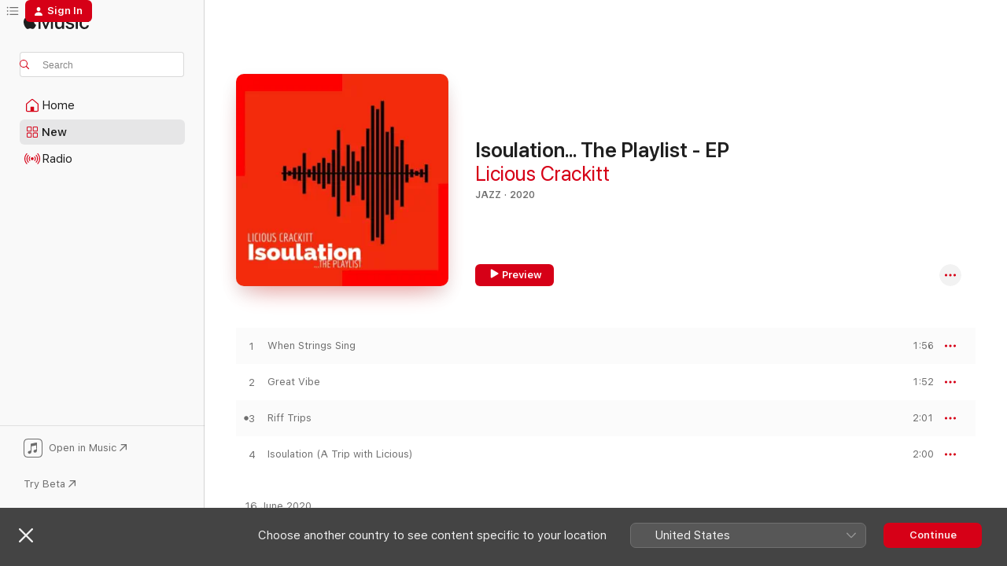

--- FILE ---
content_type: text/html
request_url: https://music.apple.com/ng/album/isoulation-the-playlist-ep/1519045677
body_size: 18733
content:
<!DOCTYPE html>
<html dir="ltr" lang="en-GB">
    <head>
        <!-- prettier-ignore -->
        <meta charset="utf-8">
        <!-- prettier-ignore -->
        <meta http-equiv="X-UA-Compatible" content="IE=edge">
        <!-- prettier-ignore -->
        <meta
            name="viewport"
            content="width=device-width,initial-scale=1,interactive-widget=resizes-content"
        >
        <!-- prettier-ignore -->
        <meta name="applicable-device" content="pc,mobile">
        <!-- prettier-ignore -->
        <meta name="referrer" content="strict-origin">
        <!-- prettier-ignore -->
        <link
            rel="apple-touch-icon"
            sizes="180x180"
            href="/assets/favicon/favicon-180.png"
        >
        <!-- prettier-ignore -->
        <link
            rel="icon"
            type="image/png"
            sizes="32x32"
            href="/assets/favicon/favicon-32.png"
        >
        <!-- prettier-ignore -->
        <link
            rel="icon"
            type="image/png"
            sizes="16x16"
            href="/assets/favicon/favicon-16.png"
        >
        <!-- prettier-ignore -->
        <link
            rel="mask-icon"
            href="/assets/favicon/favicon.svg"
            color="#fa233b"
        >
        <!-- prettier-ignore -->
        <link rel="manifest" href="/manifest.json">

        <title>‎Isoulation... The Playlist - EP - Album by Licious Crackitt - Apple Music</title><!-- HEAD_svelte-1cypuwr_START --><link rel="preconnect" href="//www.apple.com/wss/fonts" crossorigin="anonymous"><link rel="stylesheet" href="//www.apple.com/wss/fonts?families=SF+Pro,v4%7CSF+Pro+Icons,v1&amp;display=swap" type="text/css" referrerpolicy="strict-origin-when-cross-origin"><!-- HEAD_svelte-1cypuwr_END --><!-- HEAD_svelte-1dn0qnz_START -->    <meta name="description" content="Listen to Isoulation... The Playlist - EP by Licious Crackitt on Apple Music.  2020.  4 Songs. Duration: 7 minutes."> <meta name="keywords" content="listen, Isoulation... The Playlist - EP, Licious Crackitt, music, singles, songs, Jazz, streaming music, apple music"> <link rel="canonical" href="https://music.apple.com/ng/album/isoulation-the-playlist-ep/1519045677">   <link rel="alternate" type="application/json+oembed" href="https://music.apple.com/api/oembed?url=https%3A%2F%2Fmusic.apple.com%2Fng%2Falbum%2Fisoulation-the-playlist-ep%2F1519045677" title="Isoulation... The Playlist - EP by Licious Crackitt on Apple Music">  <meta name="al:ios:app_store_id" content="1108187390"> <meta name="al:ios:app_name" content="Apple Music"> <meta name="apple:content_id" content="1519045677"> <meta name="apple:title" content="Isoulation... The Playlist - EP"> <meta name="apple:description" content="Listen to Isoulation... The Playlist - EP by Licious Crackitt on Apple Music.  2020.  4 Songs. Duration: 7 minutes.">   <meta property="og:title" content="Isoulation... The Playlist - EP by Licious Crackitt on Apple Music"> <meta property="og:description" content="Album · 2020 · 4 Songs"> <meta property="og:site_name" content="Apple Music - Web Player"> <meta property="og:url" content="https://music.apple.com/ng/album/isoulation-the-playlist-ep/1519045677"> <meta property="og:image" content="https://is1-ssl.mzstatic.com/image/thumb/Music113/v4/76/5e/01/765e0151-215a-21fa-10c0-1803dfda1454/0.jpg/1200x630bf-60.jpg"> <meta property="og:image:secure_url" content="https://is1-ssl.mzstatic.com/image/thumb/Music113/v4/76/5e/01/765e0151-215a-21fa-10c0-1803dfda1454/0.jpg/1200x630bf-60.jpg"> <meta property="og:image:alt" content="Isoulation... The Playlist - EP by Licious Crackitt on Apple Music"> <meta property="og:image:width" content="1200"> <meta property="og:image:height" content="630"> <meta property="og:image:type" content="image/jpg"> <meta property="og:type" content="music.album"> <meta property="og:locale" content="en_GB">  <meta property="music:song_count" content="4"> <meta property="music:song" content="https://music.apple.com/ng/song/when-strings-sing/1519045678"> <meta property="music:song:preview_url:secure_url" content="https://music.apple.com/ng/song/when-strings-sing/1519045678"> <meta property="music:song:disc" content="1"> <meta property="music:song:duration" content="PT1M56S"> <meta property="music:song:track" content="1">  <meta property="music:song" content="https://music.apple.com/ng/song/great-vibe/1519045681"> <meta property="music:song:preview_url:secure_url" content="https://music.apple.com/ng/song/great-vibe/1519045681"> <meta property="music:song:disc" content="1"> <meta property="music:song:duration" content="PT1M52S"> <meta property="music:song:track" content="2">  <meta property="music:song" content="https://music.apple.com/ng/song/riff-trips/1519045684"> <meta property="music:song:preview_url:secure_url" content="https://music.apple.com/ng/song/riff-trips/1519045684"> <meta property="music:song:disc" content="1"> <meta property="music:song:duration" content="PT2M1S"> <meta property="music:song:track" content="3">  <meta property="music:song" content="https://music.apple.com/ng/song/isoulation-a-trip-with-licious/1519045866"> <meta property="music:song:preview_url:secure_url" content="https://music.apple.com/ng/song/isoulation-a-trip-with-licious/1519045866"> <meta property="music:song:disc" content="1"> <meta property="music:song:duration" content="PT2M"> <meta property="music:song:track" content="4">   <meta property="music:musician" content="https://music.apple.com/ng/artist/licious-crackitt/1318218044"> <meta property="music:release_date" content="2020-06-16T00:00:00.000Z">   <meta name="twitter:title" content="Isoulation... The Playlist - EP by Licious Crackitt on Apple Music"> <meta name="twitter:description" content="Album · 2020 · 4 Songs"> <meta name="twitter:site" content="@AppleMusic"> <meta name="twitter:image" content="https://is1-ssl.mzstatic.com/image/thumb/Music113/v4/76/5e/01/765e0151-215a-21fa-10c0-1803dfda1454/0.jpg/600x600bf-60.jpg"> <meta name="twitter:image:alt" content="Isoulation... The Playlist - EP by Licious Crackitt on Apple Music"> <meta name="twitter:card" content="summary">     <!-- HTML_TAG_START -->
                <script id=schema:music-album type="application/ld+json">
                    {"@context":"http://schema.org","@type":"MusicAlbum","name":"Isoulation... The Playlist - EP","description":"Listen to Isoulation... The Playlist - EP by Licious Crackitt on Apple Music.  2020.  4 Songs. Duration: 7 minutes.","citation":[],"tracks":[{"@type":"MusicRecording","name":"When Strings Sing","duration":"PT1M56S","url":"https://music.apple.com/ng/song/when-strings-sing/1519045678","offers":{"@type":"Offer","category":"free","price":0},"audio":{"@type":"AudioObject","potentialAction":{"@type":"ListenAction","expectsAcceptanceOf":{"@type":"Offer","category":"free"},"target":{"@type":"EntryPoint","actionPlatform":"https://music.apple.com/ng/song/when-strings-sing/1519045678"}},"name":"When Strings Sing","contentUrl":"https://audio-ssl.itunes.apple.com/itunes-assets/AudioPreview115/v4/20/85/68/2085684b-1006-daa4-4e24-0a65eb3b34c3/mzaf_3173045199847278002.plus.aac.p.m4a","duration":"PT1M56S","uploadDate":"2020-06-16","thumbnailUrl":"https://is1-ssl.mzstatic.com/image/thumb/Music113/v4/76/5e/01/765e0151-215a-21fa-10c0-1803dfda1454/0.jpg/1200x630bb.jpg"}},{"@type":"MusicRecording","name":"Great Vibe","duration":"PT1M52S","url":"https://music.apple.com/ng/song/great-vibe/1519045681","offers":{"@type":"Offer","category":"free","price":0},"audio":{"@type":"AudioObject","potentialAction":{"@type":"ListenAction","expectsAcceptanceOf":{"@type":"Offer","category":"free"},"target":{"@type":"EntryPoint","actionPlatform":"https://music.apple.com/ng/song/great-vibe/1519045681"}},"name":"Great Vibe","contentUrl":"https://audio-ssl.itunes.apple.com/itunes-assets/AudioPreview115/v4/02/21/5c/02215c2b-6cbb-7e30-767d-bfdaacce5338/mzaf_1784364749784496184.plus.aac.p.m4a","duration":"PT1M52S","uploadDate":"2020-06-16","thumbnailUrl":"https://is1-ssl.mzstatic.com/image/thumb/Music113/v4/76/5e/01/765e0151-215a-21fa-10c0-1803dfda1454/0.jpg/1200x630bb.jpg"}},{"@type":"MusicRecording","name":"Riff Trips","duration":"PT2M1S","url":"https://music.apple.com/ng/song/riff-trips/1519045684","offers":{"@type":"Offer","category":"free","price":0},"audio":{"@type":"AudioObject","potentialAction":{"@type":"ListenAction","expectsAcceptanceOf":{"@type":"Offer","category":"free"},"target":{"@type":"EntryPoint","actionPlatform":"https://music.apple.com/ng/song/riff-trips/1519045684"}},"name":"Riff Trips","contentUrl":"https://audio-ssl.itunes.apple.com/itunes-assets/AudioPreview115/v4/0b/1c/53/0b1c530f-3652-7128-5bd0-79b9e94eb8fa/mzaf_10640174344738008534.plus.aac.p.m4a","duration":"PT2M1S","uploadDate":"2020-06-16","thumbnailUrl":"https://is1-ssl.mzstatic.com/image/thumb/Music113/v4/76/5e/01/765e0151-215a-21fa-10c0-1803dfda1454/0.jpg/1200x630bb.jpg"}},{"@type":"MusicRecording","name":"Isoulation (A Trip with Licious)","duration":"PT2M","url":"https://music.apple.com/ng/song/isoulation-a-trip-with-licious/1519045866","offers":{"@type":"Offer","category":"free","price":0},"audio":{"@type":"AudioObject","potentialAction":{"@type":"ListenAction","expectsAcceptanceOf":{"@type":"Offer","category":"free"},"target":{"@type":"EntryPoint","actionPlatform":"https://music.apple.com/ng/song/isoulation-a-trip-with-licious/1519045866"}},"name":"Isoulation (A Trip with Licious)","contentUrl":"https://audio-ssl.itunes.apple.com/itunes-assets/AudioPreview125/v4/77/53/c4/7753c44c-7732-2108-88d2-bfed20b1cbe3/mzaf_10362514375084019314.plus.aac.p.m4a","duration":"PT2M","uploadDate":"2020-06-16","thumbnailUrl":"https://is1-ssl.mzstatic.com/image/thumb/Music113/v4/76/5e/01/765e0151-215a-21fa-10c0-1803dfda1454/0.jpg/1200x630bb.jpg"}}],"workExample":[{"@type":"MusicAlbum","image":"https://is1-ssl.mzstatic.com/image/thumb/Music221/v4/da/76/90/da7690ee-b760-4c83-86de-d1fe5f21ea9f/0.jpg/1200x630bb.jpg","url":"https://music.apple.com/ng/album/double-tap-feat-zayo-single/1755108219","name":"Double Tap (feat. Zayo) - Single"},{"@type":"MusicAlbum","image":"https://is1-ssl.mzstatic.com/image/thumb/Music211/v4/23/9d/55/239d554f-71b9-2334-cb99-0ed808fd0cb2/15152.jpg/1200x630bb.jpg","url":"https://music.apple.com/ng/album/ko-ma-lo-edm-remix-feat-seedmella-single/1827370621","name":"Ko Ma Lo (EDM Remix) [feat. Seedmella] - Single"},{"@type":"MusicAlbum","image":"https://is1-ssl.mzstatic.com/image/thumb/Music115/v4/de/df/3b/dedf3b11-8c85-158b-d46d-97f01a7ae8fc/0.jpg/1200x630bb.jpg","url":"https://music.apple.com/ng/album/melanin-bounce-single/1591108985","name":"Melanin Bounce - Single"},{"@type":"MusicAlbum","image":"https://is1-ssl.mzstatic.com/image/thumb/Music113/v4/6f/f6/2d/6ff62dd2-d65c-ac8b-8b88-04cd6b9389fe/artwork.jpg/1200x630bb.jpg","url":"https://music.apple.com/ng/album/dat-girl-feat-arred-dera-allison-vivithakid-single/1477373531","name":"Dat Girl (feat. Arred, dera Allison & ViviThakid) - Single"},{"@type":"MusicAlbum","image":"https://is1-ssl.mzstatic.com/image/thumb/Music116/v4/44/86/fa/4486fa53-9b10-3297-f971-0512b4b25c26/0.jpg/1200x630bb.jpg","url":"https://music.apple.com/ng/album/blessings-single/1694577908","name":"Blessings - Single"},{"@type":"MusicAlbum","image":"https://is1-ssl.mzstatic.com/image/thumb/Music128/v4/f2/15/1b/f2151b47-09e3-00e0-29bf-874483d133b7/artwork.jpg/1200x630bb.jpg","url":"https://music.apple.com/ng/album/bounce-comot-feat-vector-ugovinna-single/1319515896","name":"Bounce Comot (feat. Vector & Ugovinna) - Single"},{"@type":"MusicAlbum","image":"https://is1-ssl.mzstatic.com/image/thumb/Music211/v4/4c/c4/a9/4cc4a985-f256-6331-124c-2ad9ec6d52c8/0.jpg/1200x630bb.jpg","url":"https://music.apple.com/ng/album/wait-feat-sxa-single/1830528318","name":"Wait (feat. Sxa) - Single"},{"@type":"MusicAlbum","image":"https://is1-ssl.mzstatic.com/image/thumb/Music126/v4/6e/d4/60/6ed460a6-6dc3-4835-08f5-958a09e13464/0.jpg/1200x630bb.jpg","url":"https://music.apple.com/ng/album/soyaya-feat-licious-crackitt-single/1600146995","name":"Soyaya (feat. Licious Crackitt) - Single"},{"@type":"MusicAlbum","image":"https://is1-ssl.mzstatic.com/image/thumb/Music116/v4/06/9d/9e/069d9ea7-7316-8814-1504-f345633030fb/0.jpg/1200x630bb.jpg","url":"https://music.apple.com/ng/album/boogie-feat-rapzy-mania-single/1599388670","name":"Boogie (feat. Rapzy Mania) - Single"},{"@type":"MusicAlbum","image":"https://is1-ssl.mzstatic.com/image/thumb/Music124/v4/9f/ab/a3/9faba3b6-13a8-ae48-33a0-43fb56247893/0.jpg/1200x630bb.jpg","url":"https://music.apple.com/ng/album/isoulation-single/1524347044","name":"Isoulation - Single"},{"@type":"MusicAlbum","image":"https://is1-ssl.mzstatic.com/image/thumb/Music123/v4/21/5c/7d/215c7dcc-5295-b70e-ae1e-e851a422b105/artwork.jpg/1200x630bb.jpg","url":"https://music.apple.com/ng/album/work-chop-feat-duzie-jay-single/1476774165","name":"Work Chop (feat. Duzie Jay) - Single"},{"@type":"MusicAlbum","image":"https://is1-ssl.mzstatic.com/image/thumb/Music126/v4/d5/3c/0b/d53c0bda-503c-8c5d-6306-8ee0aea55d24/0.jpg/1200x630bb.jpg","url":"https://music.apple.com/ng/album/soundbendas-mood-single/1694988249","name":"Soundbendas Mood - Single"},{"@type":"MusicAlbum","image":"https://is1-ssl.mzstatic.com/image/thumb/Music211/v4/f5/20/ce/f520ce7e-00e5-a339-62bf-7c80a61c0392/17968.jpg/1200x630bb.jpg","url":"https://music.apple.com/ng/album/omo-toh-shan-single/1843472483","name":"Omo Toh Shan - Single"},{"@type":"MusicAlbum","image":"https://is1-ssl.mzstatic.com/image/thumb/Music211/v4/ca/ad/3c/caad3c60-590b-4614-e353-79e6eab2f989/0.jpg/1200x630bb.jpg","url":"https://music.apple.com/ng/album/for-mama-feat-licious-crackitt-single/1731268722","name":"For Mama (feat. Licious Crackitt) - Single"},{"@type":"MusicAlbum","image":"https://is1-ssl.mzstatic.com/image/thumb/Music221/v4/51/1b/d4/511bd411-69eb-eacc-7450-34f95e0c72de/19183.jpg/1200x630bb.jpg","url":"https://music.apple.com/ng/album/live-from-lagos-ep/1849033226","name":"Live From Lagos - EP"},{"@type":"MusicRecording","name":"When Strings Sing","duration":"PT1M56S","url":"https://music.apple.com/ng/song/when-strings-sing/1519045678","offers":{"@type":"Offer","category":"free","price":0},"audio":{"@type":"AudioObject","potentialAction":{"@type":"ListenAction","expectsAcceptanceOf":{"@type":"Offer","category":"free"},"target":{"@type":"EntryPoint","actionPlatform":"https://music.apple.com/ng/song/when-strings-sing/1519045678"}},"name":"When Strings Sing","contentUrl":"https://audio-ssl.itunes.apple.com/itunes-assets/AudioPreview115/v4/20/85/68/2085684b-1006-daa4-4e24-0a65eb3b34c3/mzaf_3173045199847278002.plus.aac.p.m4a","duration":"PT1M56S","uploadDate":"2020-06-16","thumbnailUrl":"https://is1-ssl.mzstatic.com/image/thumb/Music113/v4/76/5e/01/765e0151-215a-21fa-10c0-1803dfda1454/0.jpg/1200x630bb.jpg"}},{"@type":"MusicRecording","name":"Great Vibe","duration":"PT1M52S","url":"https://music.apple.com/ng/song/great-vibe/1519045681","offers":{"@type":"Offer","category":"free","price":0},"audio":{"@type":"AudioObject","potentialAction":{"@type":"ListenAction","expectsAcceptanceOf":{"@type":"Offer","category":"free"},"target":{"@type":"EntryPoint","actionPlatform":"https://music.apple.com/ng/song/great-vibe/1519045681"}},"name":"Great Vibe","contentUrl":"https://audio-ssl.itunes.apple.com/itunes-assets/AudioPreview115/v4/02/21/5c/02215c2b-6cbb-7e30-767d-bfdaacce5338/mzaf_1784364749784496184.plus.aac.p.m4a","duration":"PT1M52S","uploadDate":"2020-06-16","thumbnailUrl":"https://is1-ssl.mzstatic.com/image/thumb/Music113/v4/76/5e/01/765e0151-215a-21fa-10c0-1803dfda1454/0.jpg/1200x630bb.jpg"}},{"@type":"MusicRecording","name":"Riff Trips","duration":"PT2M1S","url":"https://music.apple.com/ng/song/riff-trips/1519045684","offers":{"@type":"Offer","category":"free","price":0},"audio":{"@type":"AudioObject","potentialAction":{"@type":"ListenAction","expectsAcceptanceOf":{"@type":"Offer","category":"free"},"target":{"@type":"EntryPoint","actionPlatform":"https://music.apple.com/ng/song/riff-trips/1519045684"}},"name":"Riff Trips","contentUrl":"https://audio-ssl.itunes.apple.com/itunes-assets/AudioPreview115/v4/0b/1c/53/0b1c530f-3652-7128-5bd0-79b9e94eb8fa/mzaf_10640174344738008534.plus.aac.p.m4a","duration":"PT2M1S","uploadDate":"2020-06-16","thumbnailUrl":"https://is1-ssl.mzstatic.com/image/thumb/Music113/v4/76/5e/01/765e0151-215a-21fa-10c0-1803dfda1454/0.jpg/1200x630bb.jpg"}},{"@type":"MusicRecording","name":"Isoulation (A Trip with Licious)","duration":"PT2M","url":"https://music.apple.com/ng/song/isoulation-a-trip-with-licious/1519045866","offers":{"@type":"Offer","category":"free","price":0},"audio":{"@type":"AudioObject","potentialAction":{"@type":"ListenAction","expectsAcceptanceOf":{"@type":"Offer","category":"free"},"target":{"@type":"EntryPoint","actionPlatform":"https://music.apple.com/ng/song/isoulation-a-trip-with-licious/1519045866"}},"name":"Isoulation (A Trip with Licious)","contentUrl":"https://audio-ssl.itunes.apple.com/itunes-assets/AudioPreview125/v4/77/53/c4/7753c44c-7732-2108-88d2-bfed20b1cbe3/mzaf_10362514375084019314.plus.aac.p.m4a","duration":"PT2M","uploadDate":"2020-06-16","thumbnailUrl":"https://is1-ssl.mzstatic.com/image/thumb/Music113/v4/76/5e/01/765e0151-215a-21fa-10c0-1803dfda1454/0.jpg/1200x630bb.jpg"}}],"url":"https://music.apple.com/ng/album/isoulation-the-playlist-ep/1519045677","image":"https://is1-ssl.mzstatic.com/image/thumb/Music113/v4/76/5e/01/765e0151-215a-21fa-10c0-1803dfda1454/0.jpg/1200x630bb.jpg","potentialAction":{"@type":"ListenAction","expectsAcceptanceOf":{"@type":"Offer","category":"free"},"target":{"@type":"EntryPoint","actionPlatform":"https://music.apple.com/ng/album/isoulation-the-playlist-ep/1519045677"}},"genre":["Jazz","Music","Instrumental"],"datePublished":"2020-06-16","byArtist":[{"@type":"MusicGroup","url":"https://music.apple.com/ng/artist/licious-crackitt/1318218044","name":"Licious Crackitt"}]}
                </script>
                <!-- HTML_TAG_END -->    <!-- HEAD_svelte-1dn0qnz_END -->
      <script type="module" crossorigin src="/assets/index~77561b5388.js"></script>
      <link rel="stylesheet" href="/assets/index~95276f17a2.css">
      <script type="module">import.meta.url;import("_").catch(()=>1);async function* g(){};window.__vite_is_modern_browser=true;</script>
      <script type="module">!function(){if(window.__vite_is_modern_browser)return;console.warn("vite: loading legacy chunks, syntax error above and the same error below should be ignored");var e=document.getElementById("vite-legacy-polyfill"),n=document.createElement("script");n.src=e.src,n.onload=function(){System.import(document.getElementById('vite-legacy-entry').getAttribute('data-src'))},document.body.appendChild(n)}();</script>
    </head>
    <body>
        <script src="/assets/focus-visible/focus-visible.min.js"></script>
        
        <script
            async
            src="/includes/js-cdn/musickit/v3/amp/musickit.js"
        ></script>
        <script
            type="module"
            async
            src="/includes/js-cdn/musickit/v3/components/musickit-components/musickit-components.esm.js"
        ></script>
        <script
            nomodule
            async
            src="/includes/js-cdn/musickit/v3/components/musickit-components/musickit-components.js"
        ></script>
        <svg style="display: none" xmlns="http://www.w3.org/2000/svg">
            <symbol id="play-circle-fill" viewBox="0 0 60 60">
                <path
                    class="icon-circle-fill__circle"
                    fill="var(--iconCircleFillBG, transparent)"
                    d="M30 60c16.411 0 30-13.617 30-30C60 13.588 46.382 0 29.971 0 13.588 0 .001 13.588.001 30c0 16.383 13.617 30 30 30Z"
                />
                <path
                    fill="var(--iconFillArrow, var(--keyColor, black))"
                    d="M24.411 41.853c-1.41.853-3.028.177-3.028-1.294V19.47c0-1.44 1.735-2.058 3.028-1.294l17.265 10.235a1.89 1.89 0 0 1 0 3.265L24.411 41.853Z"
                />
            </symbol>
        </svg>
        <div class="body-container">
              <div class="app-container svelte-t3vj1e" data-testid="app-container">   <div class="header svelte-rjjbqs" data-testid="header"><nav data-testid="navigation" class="navigation svelte-13li0vp"><div class="navigation__header svelte-13li0vp"><div data-testid="logo" class="logo svelte-1o7dz8w"> <a aria-label="Apple Music" role="img" href="https://music.apple.com/ng/home" class="svelte-1o7dz8w"><svg height="20" viewBox="0 0 83 20" width="83" xmlns="http://www.w3.org/2000/svg" class="logo" aria-hidden="true"><path d="M34.752 19.746V6.243h-.088l-5.433 13.503h-2.074L21.711 6.243h-.087v13.503h-2.548V1.399h3.235l5.833 14.621h.1l5.82-14.62h3.248v18.347h-2.56zm16.649 0h-2.586v-2.263h-.062c-.725 1.602-2.061 2.504-4.072 2.504-2.86 0-4.61-1.894-4.61-4.958V6.37h2.698v8.125c0 2.034.95 3.127 2.81 3.127 1.95 0 3.124-1.373 3.124-3.458V6.37H51.4v13.376zm7.394-13.618c3.06 0 5.046 1.73 5.134 4.196h-2.536c-.15-1.296-1.087-2.11-2.598-2.11-1.462 0-2.436.724-2.436 1.793 0 .839.6 1.41 2.023 1.741l2.136.496c2.686.636 3.71 1.704 3.71 3.636 0 2.442-2.236 4.12-5.333 4.12-3.285 0-5.26-1.64-5.509-4.183h2.673c.25 1.398 1.187 2.085 2.836 2.085 1.623 0 2.623-.687 2.623-1.78 0-.865-.487-1.373-1.924-1.704l-2.136-.508c-2.498-.585-3.735-1.806-3.735-3.75 0-2.391 2.049-4.032 5.072-4.032zM66.1 2.836c0-.878.7-1.577 1.561-1.577.862 0 1.55.7 1.55 1.577 0 .864-.688 1.576-1.55 1.576a1.573 1.573 0 0 1-1.56-1.576zm.212 3.534h2.698v13.376h-2.698zm14.089 4.603c-.275-1.424-1.324-2.556-3.085-2.556-2.086 0-3.46 1.767-3.46 4.64 0 2.938 1.386 4.642 3.485 4.642 1.66 0 2.748-.928 3.06-2.48H83C82.713 18.067 80.477 20 77.317 20c-3.76 0-6.208-2.62-6.208-6.942 0-4.247 2.448-6.93 6.183-6.93 3.385 0 5.446 2.213 5.683 4.845h-2.573zM10.824 3.189c-.698.834-1.805 1.496-2.913 1.398-.145-1.128.41-2.33 1.036-3.065C9.644.662 10.848.05 11.835 0c.121 1.178-.336 2.33-1.01 3.19zm.999 1.619c.624.049 2.425.244 3.578 1.98-.096.074-2.137 1.272-2.113 3.79.024 3.01 2.593 4.012 2.617 4.037-.024.074-.407 1.419-1.344 2.812-.817 1.224-1.657 2.422-3.002 2.447-1.297.024-1.73-.783-3.218-.783-1.489 0-1.97.758-3.194.807-1.297.048-2.28-1.297-3.097-2.52C.368 14.908-.904 10.408.825 7.375c.84-1.516 2.377-2.47 4.034-2.495 1.273-.023 2.45.857 3.218.857.769 0 2.137-1.027 3.746-.93z"></path></svg></a>   </div> <div class="search-input-wrapper svelte-nrtdem" data-testid="search-input"><div data-testid="amp-search-input" aria-controls="search-suggestions" aria-expanded="false" aria-haspopup="listbox" aria-owns="search-suggestions" class="search-input-container svelte-rg26q6" tabindex="-1" role=""><div class="flex-container svelte-rg26q6"><form role="search" id="search-input-form" class="svelte-rg26q6"><svg height="16" width="16" viewBox="0 0 16 16" class="search-svg" aria-hidden="true"><path d="M11.87 10.835c.018.015.035.03.051.047l3.864 3.863a.735.735 0 1 1-1.04 1.04l-3.863-3.864a.744.744 0 0 1-.047-.051 6.667 6.667 0 1 1 1.035-1.035zM6.667 12a5.333 5.333 0 1 0 0-10.667 5.333 5.333 0 0 0 0 10.667z"></path></svg> <input aria-autocomplete="list" aria-multiline="false" aria-controls="search-suggestions" placeholder="Search" spellcheck="false" autocomplete="off" autocorrect="off" autocapitalize="off" type="search" class="search-input__text-field svelte-rg26q6" data-testid="search-input__text-field"></form> </div> <div data-testid="search-scope-bar"></div>   </div> </div></div> <div data-testid="navigation-content" class="navigation__content svelte-13li0vp" id="navigation" aria-hidden="false"> <div class="navigation__scrollable-container svelte-13li0vp"><div data-testid="navigation-items-primary" class="navigation-items navigation-items--primary svelte-ng61m8"> <ul class="navigation-items__list svelte-ng61m8">  <li class="navigation-item navigation-item__home svelte-1a5yt87" aria-selected="false" data-testid="navigation-item"> <a href="https://music.apple.com/ng/home" class="navigation-item__link svelte-1a5yt87" role="button" data-testid="home" aria-pressed="false"><div class="navigation-item__content svelte-zhx7t9"> <span class="navigation-item__icon svelte-zhx7t9"> <svg width="24" height="24" viewBox="0 0 24 24" xmlns="http://www.w3.org/2000/svg" aria-hidden="true"><path d="M5.93 20.16a1.94 1.94 0 0 1-1.43-.502c-.334-.335-.502-.794-.502-1.393v-7.142c0-.362.062-.688.177-.953.123-.264.326-.529.6-.75l6.145-5.157c.176-.141.344-.247.52-.318.176-.07.362-.105.564-.105.194 0 .388.035.565.105.176.07.352.177.52.318l6.146 5.158c.273.23.467.476.59.75.124.264.177.59.177.96v7.134c0 .59-.159 1.058-.503 1.393-.335.335-.811.503-1.428.503H5.929Zm12.14-1.172c.221 0 .406-.07.547-.212a.688.688 0 0 0 .22-.511v-7.142c0-.177-.026-.344-.087-.459a.97.97 0 0 0-.265-.353l-6.154-5.149a.756.756 0 0 0-.177-.115.37.37 0 0 0-.15-.035.37.37 0 0 0-.158.035l-.177.115-6.145 5.15a.982.982 0 0 0-.274.352 1.13 1.13 0 0 0-.088.468v7.133c0 .203.08.379.23.511a.744.744 0 0 0 .546.212h12.133Zm-8.323-4.7c0-.176.062-.326.177-.432a.6.6 0 0 1 .423-.159h3.315c.176 0 .326.053.432.16s.159.255.159.431v4.973H9.756v-4.973Z"></path></svg> </span> <span class="navigation-item__label svelte-zhx7t9"> Home </span> </div></a>  </li>  <li class="navigation-item navigation-item__new svelte-1a5yt87" aria-selected="false" data-testid="navigation-item"> <a href="https://music.apple.com/ng/new" class="navigation-item__link svelte-1a5yt87" role="button" data-testid="new" aria-pressed="false"><div class="navigation-item__content svelte-zhx7t9"> <span class="navigation-item__icon svelte-zhx7t9"> <svg height="24" viewBox="0 0 24 24" width="24" aria-hidden="true"><path d="M9.92 11.354c.966 0 1.453-.487 1.453-1.49v-3.4c0-1.004-.487-1.483-1.453-1.483H6.452C5.487 4.981 5 5.46 5 6.464v3.4c0 1.003.487 1.49 1.452 1.49zm7.628 0c.965 0 1.452-.487 1.452-1.49v-3.4c0-1.004-.487-1.483-1.452-1.483h-3.46c-.974 0-1.46.479-1.46 1.483v3.4c0 1.003.486 1.49 1.46 1.49zm-7.65-1.073h-3.43c-.266 0-.396-.137-.396-.418v-3.4c0-.273.13-.41.396-.41h3.43c.265 0 .402.137.402.41v3.4c0 .281-.137.418-.403.418zm7.634 0h-3.43c-.273 0-.402-.137-.402-.418v-3.4c0-.273.129-.41.403-.41h3.43c.265 0 .395.137.395.41v3.4c0 .281-.13.418-.396.418zm-7.612 8.7c.966 0 1.453-.48 1.453-1.483v-3.407c0-.996-.487-1.483-1.453-1.483H6.452c-.965 0-1.452.487-1.452 1.483v3.407c0 1.004.487 1.483 1.452 1.483zm7.628 0c.965 0 1.452-.48 1.452-1.483v-3.407c0-.996-.487-1.483-1.452-1.483h-3.46c-.974 0-1.46.487-1.46 1.483v3.407c0 1.004.486 1.483 1.46 1.483zm-7.65-1.072h-3.43c-.266 0-.396-.137-.396-.41v-3.4c0-.282.13-.418.396-.418h3.43c.265 0 .402.136.402.418v3.4c0 .273-.137.41-.403.41zm7.634 0h-3.43c-.273 0-.402-.137-.402-.41v-3.4c0-.282.129-.418.403-.418h3.43c.265 0 .395.136.395.418v3.4c0 .273-.13.41-.396.41z" fill-opacity=".95"></path></svg> </span> <span class="navigation-item__label svelte-zhx7t9"> New </span> </div></a>  </li>  <li class="navigation-item navigation-item__radio svelte-1a5yt87" aria-selected="false" data-testid="navigation-item"> <a href="https://music.apple.com/ng/radio" class="navigation-item__link svelte-1a5yt87" role="button" data-testid="radio" aria-pressed="false"><div class="navigation-item__content svelte-zhx7t9"> <span class="navigation-item__icon svelte-zhx7t9"> <svg width="24" height="24" viewBox="0 0 24 24" xmlns="http://www.w3.org/2000/svg" aria-hidden="true"><path d="M19.359 18.57C21.033 16.818 22 14.461 22 11.89s-.967-4.93-2.641-6.68c-.276-.292-.653-.26-.868-.023-.222.246-.176.591.085.868 1.466 1.535 2.272 3.593 2.272 5.835 0 2.241-.806 4.3-2.272 5.835-.261.268-.307.621-.085.86.215.245.592.276.868-.016zm-13.85.014c.222-.238.176-.59-.085-.86-1.474-1.535-2.272-3.593-2.272-5.834 0-2.242.798-4.3 2.272-5.835.261-.277.307-.622.085-.868-.215-.238-.592-.269-.868.023C2.967 6.96 2 9.318 2 11.89s.967 4.929 2.641 6.68c.276.29.653.26.868.014zm1.957-1.873c.223-.253.162-.583-.1-.867-.951-1.068-1.473-2.45-1.473-3.954 0-1.505.522-2.887 1.474-3.954.26-.284.322-.614.1-.876-.23-.26-.622-.26-.891.039-1.175 1.274-1.827 2.963-1.827 4.79 0 1.82.652 3.517 1.827 4.784.269.3.66.307.89.038zm9.958-.038c1.175-1.267 1.827-2.964 1.827-4.783 0-1.828-.652-3.517-1.827-4.791-.269-.3-.66-.3-.89-.039-.23.262-.162.592.092.876.96 1.067 1.481 2.449 1.481 3.954 0 1.504-.522 2.886-1.481 3.954-.254.284-.323.614-.092.867.23.269.621.261.89-.038zm-8.061-1.966c.23-.26.13-.568-.092-.883-.415-.522-.63-1.197-.63-1.934 0-.737.215-1.413.63-1.943.222-.307.322-.614.092-.875s-.653-.261-.906.054a4.385 4.385 0 0 0-.968 2.764 4.38 4.38 0 0 0 .968 2.756c.253.322.675.322.906.061zm6.18-.061a4.38 4.38 0 0 0 .968-2.756 4.385 4.385 0 0 0-.968-2.764c-.253-.315-.675-.315-.906-.054-.23.261-.138.568.092.875.415.53.63 1.206.63 1.943 0 .737-.215 1.412-.63 1.934-.23.315-.322.622-.092.883s.653.261.906-.061zm-3.547-.967c.96 0 1.789-.814 1.789-1.797s-.83-1.789-1.789-1.789c-.96 0-1.781.806-1.781 1.789 0 .983.821 1.797 1.781 1.797z"></path></svg> </span> <span class="navigation-item__label svelte-zhx7t9"> Radio </span> </div></a>  </li>  <li class="navigation-item navigation-item__search svelte-1a5yt87" aria-selected="false" data-testid="navigation-item"> <a href="https://music.apple.com/ng/search" class="navigation-item__link svelte-1a5yt87" role="button" data-testid="search" aria-pressed="false"><div class="navigation-item__content svelte-zhx7t9"> <span class="navigation-item__icon svelte-zhx7t9"> <svg height="24" viewBox="0 0 24 24" width="24" aria-hidden="true"><path d="M17.979 18.553c.476 0 .813-.366.813-.835a.807.807 0 0 0-.235-.586l-3.45-3.457a5.61 5.61 0 0 0 1.158-3.413c0-3.098-2.535-5.633-5.633-5.633C7.542 4.63 5 7.156 5 10.262c0 3.098 2.534 5.632 5.632 5.632a5.614 5.614 0 0 0 3.274-1.055l3.472 3.472a.835.835 0 0 0 .6.242zm-7.347-3.875c-2.417 0-4.416-2-4.416-4.416 0-2.417 2-4.417 4.416-4.417 2.417 0 4.417 2 4.417 4.417s-2 4.416-4.417 4.416z" fill-opacity=".95"></path></svg> </span> <span class="navigation-item__label svelte-zhx7t9"> Search </span> </div></a>  </li></ul> </div>   </div> <div class="navigation__native-cta"><div slot="native-cta"><div data-testid="native-cta" class="native-cta svelte-1gjrrbw  native-cta--authenticated"><button class="native-cta__button svelte-1gjrrbw" data-testid="native-cta-button"><span class="native-cta__app-icon svelte-1gjrrbw"><svg width="24" height="24" xmlns="http://www.w3.org/2000/svg" xml:space="preserve" style="fill-rule:evenodd;clip-rule:evenodd;stroke-linejoin:round;stroke-miterlimit:2" viewBox="0 0 24 24" slot="app-icon" aria-hidden="true"><path d="M22.567 1.496C21.448.393 19.956.045 17.293.045H6.566c-2.508 0-4.028.376-5.12 1.465C.344 2.601 0 4.09 0 6.611v10.727c0 2.695.33 4.18 1.432 5.257 1.106 1.103 2.595 1.45 5.275 1.45h10.586c2.663 0 4.169-.347 5.274-1.45C23.656 21.504 24 20.033 24 17.338V6.752c0-2.694-.344-4.179-1.433-5.256Zm.411 4.9v11.299c0 1.898-.338 3.286-1.188 4.137-.851.864-2.256 1.191-4.141 1.191H6.35c-1.884 0-3.303-.341-4.154-1.191-.85-.851-1.174-2.239-1.174-4.137V6.54c0-2.014.324-3.445 1.16-4.295.851-.864 2.312-1.177 4.313-1.177h11.154c1.885 0 3.29.341 4.141 1.191.864.85 1.188 2.239 1.188 4.137Z" style="fill-rule:nonzero"></path><path d="M7.413 19.255c.987 0 2.48-.728 2.48-2.672v-6.385c0-.35.063-.428.378-.494l5.298-1.095c.351-.067.534.025.534.333l.035 4.286c0 .337-.182.586-.53.652l-1.014.228c-1.361.3-2.007.923-2.007 1.937 0 1.017.79 1.748 1.926 1.748.986 0 2.444-.679 2.444-2.64V5.654c0-.636-.279-.821-1.016-.66L9.646 6.298c-.448.091-.674.329-.674.699l.035 7.697c0 .336-.148.546-.446.613l-1.067.21c-1.329.266-1.986.93-1.986 1.993 0 1.017.786 1.745 1.905 1.745Z" style="fill-rule:nonzero"></path></svg></span> <span class="native-cta__label svelte-1gjrrbw">Open in Music</span> <span class="native-cta__arrow svelte-1gjrrbw"><svg height="16" width="16" viewBox="0 0 16 16" class="native-cta-action" aria-hidden="true"><path d="M1.559 16 13.795 3.764v8.962H16V0H3.274v2.205h8.962L0 14.441 1.559 16z"></path></svg></span></button> </div>  <button class="beta-button svelte-s7qkpt" data-testid="try-beta"><span class="beta-button__text svelte-s7qkpt">Try Beta</span> <svg height="16" width="16" viewBox="0 0 16 16" class="beta-button-action" aria-hidden="true"><path d="M1.559 16 13.795 3.764v8.962H16V0H3.274v2.205h8.962L0 14.441 1.559 16z"></path></svg></button></div></div></div> </nav> </div>  <div class="player-bar player-bar__floating-player svelte-1rr9v04" data-testid="player-bar" aria-label="Music controls" aria-hidden="false">   </div>   <div id="scrollable-page" class="scrollable-page svelte-mt0bfj" data-main-content data-testid="main-section" aria-hidden="false"><main data-testid="main" class="svelte-bzjlhs"><div class="content-container svelte-bzjlhs" data-testid="content-container"><div class="search-input-wrapper svelte-nrtdem" data-testid="search-input"><div data-testid="amp-search-input" aria-controls="search-suggestions" aria-expanded="false" aria-haspopup="listbox" aria-owns="search-suggestions" class="search-input-container svelte-rg26q6" tabindex="-1" role=""><div class="flex-container svelte-rg26q6"><form role="search" id="search-input-form" class="svelte-rg26q6"><svg height="16" width="16" viewBox="0 0 16 16" class="search-svg" aria-hidden="true"><path d="M11.87 10.835c.018.015.035.03.051.047l3.864 3.863a.735.735 0 1 1-1.04 1.04l-3.863-3.864a.744.744 0 0 1-.047-.051 6.667 6.667 0 1 1 1.035-1.035zM6.667 12a5.333 5.333 0 1 0 0-10.667 5.333 5.333 0 0 0 0 10.667z"></path></svg> <input value="" aria-autocomplete="list" aria-multiline="false" aria-controls="search-suggestions" placeholder="Search" spellcheck="false" autocomplete="off" autocorrect="off" autocapitalize="off" type="search" class="search-input__text-field svelte-rg26q6" data-testid="search-input__text-field"></form> </div> <div data-testid="search-scope-bar"> </div>   </div> </div>      <div class="section svelte-wa5vzl" data-testid="section-container" aria-label="Featured"> <div class="section-content svelte-wa5vzl" data-testid="section-content">  <div class="container-detail-header svelte-1uuona0 container-detail-header--no-description" data-testid="container-detail-header"><div slot="artwork"><div class="artwork__radiosity svelte-1agpw2h"> <div data-testid="artwork-component" class="artwork-component artwork-component--aspect-ratio artwork-component--orientation-square svelte-uduhys        artwork-component--has-borders" style="
            --artwork-bg-color: #cb0000;
            --aspect-ratio: 1;
            --placeholder-bg-color: #cb0000;
       ">   <picture class="svelte-uduhys"><source sizes=" (max-width:1319px) 296px,(min-width:1320px) and (max-width:1679px) 316px,316px" srcset="https://is1-ssl.mzstatic.com/image/thumb/Music113/v4/76/5e/01/765e0151-215a-21fa-10c0-1803dfda1454/0.jpg/296x296bb.webp 296w,https://is1-ssl.mzstatic.com/image/thumb/Music113/v4/76/5e/01/765e0151-215a-21fa-10c0-1803dfda1454/0.jpg/316x316bb.webp 316w,https://is1-ssl.mzstatic.com/image/thumb/Music113/v4/76/5e/01/765e0151-215a-21fa-10c0-1803dfda1454/0.jpg/592x592bb.webp 592w,https://is1-ssl.mzstatic.com/image/thumb/Music113/v4/76/5e/01/765e0151-215a-21fa-10c0-1803dfda1454/0.jpg/632x632bb.webp 632w" type="image/webp"> <source sizes=" (max-width:1319px) 296px,(min-width:1320px) and (max-width:1679px) 316px,316px" srcset="https://is1-ssl.mzstatic.com/image/thumb/Music113/v4/76/5e/01/765e0151-215a-21fa-10c0-1803dfda1454/0.jpg/296x296bb-60.jpg 296w,https://is1-ssl.mzstatic.com/image/thumb/Music113/v4/76/5e/01/765e0151-215a-21fa-10c0-1803dfda1454/0.jpg/316x316bb-60.jpg 316w,https://is1-ssl.mzstatic.com/image/thumb/Music113/v4/76/5e/01/765e0151-215a-21fa-10c0-1803dfda1454/0.jpg/592x592bb-60.jpg 592w,https://is1-ssl.mzstatic.com/image/thumb/Music113/v4/76/5e/01/765e0151-215a-21fa-10c0-1803dfda1454/0.jpg/632x632bb-60.jpg 632w" type="image/jpeg"> <img alt="" class="artwork-component__contents artwork-component__image svelte-uduhys" loading="lazy" src="/assets/artwork/1x1.gif" role="presentation" decoding="async" width="316" height="316" fetchpriority="auto" style="opacity: 1;"></picture> </div></div> <div data-testid="artwork-component" class="artwork-component artwork-component--aspect-ratio artwork-component--orientation-square svelte-uduhys        artwork-component--has-borders" style="
            --artwork-bg-color: #cb0000;
            --aspect-ratio: 1;
            --placeholder-bg-color: #cb0000;
       ">   <picture class="svelte-uduhys"><source sizes=" (max-width:1319px) 296px,(min-width:1320px) and (max-width:1679px) 316px,316px" srcset="https://is1-ssl.mzstatic.com/image/thumb/Music113/v4/76/5e/01/765e0151-215a-21fa-10c0-1803dfda1454/0.jpg/296x296bb.webp 296w,https://is1-ssl.mzstatic.com/image/thumb/Music113/v4/76/5e/01/765e0151-215a-21fa-10c0-1803dfda1454/0.jpg/316x316bb.webp 316w,https://is1-ssl.mzstatic.com/image/thumb/Music113/v4/76/5e/01/765e0151-215a-21fa-10c0-1803dfda1454/0.jpg/592x592bb.webp 592w,https://is1-ssl.mzstatic.com/image/thumb/Music113/v4/76/5e/01/765e0151-215a-21fa-10c0-1803dfda1454/0.jpg/632x632bb.webp 632w" type="image/webp"> <source sizes=" (max-width:1319px) 296px,(min-width:1320px) and (max-width:1679px) 316px,316px" srcset="https://is1-ssl.mzstatic.com/image/thumb/Music113/v4/76/5e/01/765e0151-215a-21fa-10c0-1803dfda1454/0.jpg/296x296bb-60.jpg 296w,https://is1-ssl.mzstatic.com/image/thumb/Music113/v4/76/5e/01/765e0151-215a-21fa-10c0-1803dfda1454/0.jpg/316x316bb-60.jpg 316w,https://is1-ssl.mzstatic.com/image/thumb/Music113/v4/76/5e/01/765e0151-215a-21fa-10c0-1803dfda1454/0.jpg/592x592bb-60.jpg 592w,https://is1-ssl.mzstatic.com/image/thumb/Music113/v4/76/5e/01/765e0151-215a-21fa-10c0-1803dfda1454/0.jpg/632x632bb-60.jpg 632w" type="image/jpeg"> <img alt="Isoulation... The Playlist - EP" class="artwork-component__contents artwork-component__image svelte-uduhys" loading="lazy" src="/assets/artwork/1x1.gif" role="presentation" decoding="async" width="316" height="316" fetchpriority="auto" style="opacity: 1;"></picture> </div></div> <div class="headings svelte-1uuona0"> <h1 class="headings__title svelte-1uuona0" data-testid="non-editable-product-title"><span dir="auto">Isoulation... The Playlist - EP</span> <span class="headings__badges svelte-1uuona0">   </span></h1> <div class="headings__subtitles svelte-1uuona0" data-testid="product-subtitles"> <a data-testid="click-action" class="click-action svelte-c0t0j2" href="https://music.apple.com/ng/artist/licious-crackitt/1318218044">Licious Crackitt</a> </div> <div class="headings__tertiary-titles"> </div> <div class="headings__metadata-bottom svelte-1uuona0">JAZZ · 2020 </div></div>  <div class="primary-actions svelte-1uuona0"><div class="primary-actions__button primary-actions__button--play svelte-1uuona0"><div data-testid="button-action" class="button svelte-rka6wn primary"><button data-testid="click-action" class="click-action svelte-c0t0j2" aria-label="" ><span class="icon svelte-rka6wn" data-testid="play-icon"><svg height="16" viewBox="0 0 16 16" width="16"><path d="m4.4 15.14 10.386-6.096c.842-.459.794-1.64 0-2.097L4.401.85c-.87-.53-2-.12-2 .82v12.625c0 .966 1.06 1.4 2 .844z"></path></svg></span>  Preview</button> </div> </div> <div class="primary-actions__button primary-actions__button--shuffle svelte-1uuona0"> </div></div> <div class="secondary-actions svelte-1uuona0"><div class="secondary-actions svelte-1agpw2h" slot="secondary-actions">  <div class="cloud-buttons svelte-u0auos" data-testid="cloud-buttons">  <amp-contextual-menu-button config="[object Object]" class="svelte-1sn4kz"> <span aria-label="MORE" class="more-button svelte-1sn4kz more-button--platter" data-testid="more-button" slot="trigger-content"><svg width="28" height="28" viewBox="0 0 28 28" class="glyph" xmlns="http://www.w3.org/2000/svg"><circle fill="var(--iconCircleFill, transparent)" cx="14" cy="14" r="14"></circle><path fill="var(--iconEllipsisFill, white)" d="M10.105 14c0-.87-.687-1.55-1.564-1.55-.862 0-1.557.695-1.557 1.55 0 .848.695 1.55 1.557 1.55.855 0 1.564-.702 1.564-1.55zm5.437 0c0-.87-.68-1.55-1.542-1.55A1.55 1.55 0 0012.45 14c0 .848.695 1.55 1.55 1.55.848 0 1.542-.702 1.542-1.55zm5.474 0c0-.87-.687-1.55-1.557-1.55-.87 0-1.564.695-1.564 1.55 0 .848.694 1.55 1.564 1.55.848 0 1.557-.702 1.557-1.55z"></path></svg></span> </amp-contextual-menu-button></div></div></div></div> </div>   </div><div class="section svelte-wa5vzl" data-testid="section-container"> <div class="section-content svelte-wa5vzl" data-testid="section-content">  <div class="placeholder-table svelte-wa5vzl"> <div><div class="placeholder-row svelte-wa5vzl placeholder-row--even placeholder-row--album"></div><div class="placeholder-row svelte-wa5vzl  placeholder-row--album"></div><div class="placeholder-row svelte-wa5vzl placeholder-row--even placeholder-row--album"></div><div class="placeholder-row svelte-wa5vzl  placeholder-row--album"></div></div></div> </div>   </div><div class="section svelte-wa5vzl" data-testid="section-container"> <div class="section-content svelte-wa5vzl" data-testid="section-content"> <div class="tracklist-footer svelte-1tm9k9g tracklist-footer--album" data-testid="tracklist-footer"><div class="footer-body svelte-1tm9k9g"><p class="description svelte-1tm9k9g" data-testid="tracklist-footer-description">16 June 2020
4 songs, 7 minutes
℗ 2020 Licious Crackitt</p>  <div class="tracklist-footer__native-cta-wrapper svelte-1tm9k9g"><div class="button svelte-yk984v       button--text-button" data-testid="button-base-wrapper"><button data-testid="button-base" aria-label="Also available in the iTunes Store" type="button"  class="svelte-yk984v link"> Also available in the iTunes Store <svg height="16" width="16" viewBox="0 0 16 16" class="web-to-native__action" aria-hidden="true" data-testid="cta-button-arrow-icon"><path d="M1.559 16 13.795 3.764v8.962H16V0H3.274v2.205h8.962L0 14.441 1.559 16z"></path></svg> </button> </div></div></div> <div class="tracklist-footer__friends svelte-1tm9k9g"> </div></div></div>   </div><div class="section svelte-wa5vzl      section--alternate" data-testid="section-container"> <div class="section-content svelte-wa5vzl" data-testid="section-content"> <div class="spacer-wrapper svelte-14fis98"></div></div>   </div><div class="section svelte-wa5vzl      section--alternate" data-testid="section-container" aria-label="More by Licious Crackitt"> <div class="section-content svelte-wa5vzl" data-testid="section-content"><div class="header svelte-rnrb59">  <div class="header-title-wrapper svelte-rnrb59">   <h2 class="title svelte-rnrb59 title-link" data-testid="header-title"><button type="button" class="title__button svelte-rnrb59" role="link" tabindex="0"><span class="dir-wrapper" dir="auto">More by Licious Crackitt</span> <svg class="chevron" xmlns="http://www.w3.org/2000/svg" viewBox="0 0 64 64" aria-hidden="true"><path d="M19.817 61.863c1.48 0 2.672-.515 3.702-1.546l24.243-23.63c1.352-1.385 1.996-2.737 2.028-4.443 0-1.674-.644-3.09-2.028-4.443L23.519 4.138c-1.03-.998-2.253-1.513-3.702-1.513-2.994 0-5.409 2.382-5.409 5.344 0 1.481.612 2.833 1.739 3.96l20.99 20.347-20.99 20.283c-1.127 1.126-1.739 2.478-1.739 3.96 0 2.93 2.415 5.344 5.409 5.344Z"></path></svg></button></h2> </div>   </div>   <div class="svelte-1dd7dqt shelf"><section data-testid="shelf-component" class="shelf-grid shelf-grid--onhover svelte-12rmzef" style="
            --grid-max-content-xsmall: 144px; --grid-column-gap-xsmall: 10px; --grid-row-gap-xsmall: 24px; --grid-small: 4; --grid-column-gap-small: 20px; --grid-row-gap-small: 24px; --grid-medium: 5; --grid-column-gap-medium: 20px; --grid-row-gap-medium: 24px; --grid-large: 6; --grid-column-gap-large: 20px; --grid-row-gap-large: 24px; --grid-xlarge: 6; --grid-column-gap-xlarge: 20px; --grid-row-gap-xlarge: 24px;
            --grid-type: G;
            --grid-rows: 1;
            --standard-lockup-shadow-offset: 15px;
            
        "> <div class="shelf-grid__body svelte-12rmzef" data-testid="shelf-body">   <button disabled aria-label="Previous Page" type="button" class="shelf-grid-nav__arrow shelf-grid-nav__arrow--left svelte-1xmivhv" data-testid="shelf-button-left" style="--offset: 
                        calc(25px * -1);
                    ;"><svg viewBox="0 0 9 31" xmlns="http://www.w3.org/2000/svg"><path d="M5.275 29.46a1.61 1.61 0 0 0 1.456 1.077c1.018 0 1.772-.737 1.772-1.737 0-.526-.277-1.186-.449-1.62l-4.68-11.912L8.05 3.363c.172-.442.45-1.116.45-1.625A1.702 1.702 0 0 0 6.728.002a1.603 1.603 0 0 0-1.456 1.09L.675 12.774c-.301.775-.677 1.744-.677 2.495 0 .754.376 1.705.677 2.498L5.272 29.46Z"></path></svg></button> <ul slot="shelf-content" class="shelf-grid__list shelf-grid__list--grid-type-G shelf-grid__list--grid-rows-1 svelte-12rmzef" role="list" tabindex="-1" data-testid="shelf-item-list">   <li class="shelf-grid__list-item svelte-12rmzef" data-index="0" aria-hidden="true"><div class="svelte-12rmzef"><div class="square-lockup-wrapper" data-testid="square-lockup-wrapper">  <div class="product-lockup svelte-1tr6noh" aria-label="Explicit, Double Tap (feat. Zayo) - Single, 2024" data-testid="product-lockup"><div class="product-lockup__artwork svelte-1tr6noh has-controls" aria-hidden="false"> <div data-testid="artwork-component" class="artwork-component artwork-component--aspect-ratio artwork-component--orientation-square svelte-uduhys    artwork-component--fullwidth    artwork-component--has-borders" style="
            --artwork-bg-color: #14161f;
            --aspect-ratio: 1;
            --placeholder-bg-color: #14161f;
       ">   <picture class="svelte-uduhys"><source sizes=" (max-width:1319px) 296px,(min-width:1320px) and (max-width:1679px) 316px,316px" srcset="https://is1-ssl.mzstatic.com/image/thumb/Music221/v4/da/76/90/da7690ee-b760-4c83-86de-d1fe5f21ea9f/0.jpg/296x296bf.webp 296w,https://is1-ssl.mzstatic.com/image/thumb/Music221/v4/da/76/90/da7690ee-b760-4c83-86de-d1fe5f21ea9f/0.jpg/316x316bf.webp 316w,https://is1-ssl.mzstatic.com/image/thumb/Music221/v4/da/76/90/da7690ee-b760-4c83-86de-d1fe5f21ea9f/0.jpg/592x592bf.webp 592w,https://is1-ssl.mzstatic.com/image/thumb/Music221/v4/da/76/90/da7690ee-b760-4c83-86de-d1fe5f21ea9f/0.jpg/632x632bf.webp 632w" type="image/webp"> <source sizes=" (max-width:1319px) 296px,(min-width:1320px) and (max-width:1679px) 316px,316px" srcset="https://is1-ssl.mzstatic.com/image/thumb/Music221/v4/da/76/90/da7690ee-b760-4c83-86de-d1fe5f21ea9f/0.jpg/296x296bf-60.jpg 296w,https://is1-ssl.mzstatic.com/image/thumb/Music221/v4/da/76/90/da7690ee-b760-4c83-86de-d1fe5f21ea9f/0.jpg/316x316bf-60.jpg 316w,https://is1-ssl.mzstatic.com/image/thumb/Music221/v4/da/76/90/da7690ee-b760-4c83-86de-d1fe5f21ea9f/0.jpg/592x592bf-60.jpg 592w,https://is1-ssl.mzstatic.com/image/thumb/Music221/v4/da/76/90/da7690ee-b760-4c83-86de-d1fe5f21ea9f/0.jpg/632x632bf-60.jpg 632w" type="image/jpeg"> <img alt="Double Tap (feat. Zayo) - Single" class="artwork-component__contents artwork-component__image svelte-uduhys" loading="lazy" src="/assets/artwork/1x1.gif" role="presentation" decoding="async" width="316" height="316" fetchpriority="auto" style="opacity: 1;"></picture> </div> <div class="square-lockup__social svelte-152pqr7" slot="artwork-metadata-overlay"></div> <div data-testid="lockup-control" class="product-lockup__controls svelte-1tr6noh"><a class="product-lockup__link svelte-1tr6noh" data-testid="product-lockup-link" aria-label="Explicit, Double Tap (feat. Zayo) - Single, 2024" href="https://music.apple.com/ng/album/double-tap-feat-zayo-single/1755108219">Double Tap (feat. Zayo) - Single</a> <div data-testid="play-button" class="product-lockup__play-button svelte-1tr6noh"><button aria-label="Explicit, Play Double Tap (feat. Zayo) - Single" class="play-button svelte-18ksvmr play-button--platter" data-testid="play-button"><svg aria-hidden="true" class="icon play-svg" data-testid="play-icon" iconState="play"><use href="#play-circle-fill"></use></svg> </button> </div> <div data-testid="context-button" class="product-lockup__context-button svelte-1tr6noh"><div slot="context-button"><amp-contextual-menu-button config="[object Object]" class="svelte-1sn4kz"> <span aria-label="MORE" class="more-button svelte-1sn4kz more-button--platter  more-button--material" data-testid="more-button" slot="trigger-content"><svg width="28" height="28" viewBox="0 0 28 28" class="glyph" xmlns="http://www.w3.org/2000/svg"><circle fill="var(--iconCircleFill, transparent)" cx="14" cy="14" r="14"></circle><path fill="var(--iconEllipsisFill, white)" d="M10.105 14c0-.87-.687-1.55-1.564-1.55-.862 0-1.557.695-1.557 1.55 0 .848.695 1.55 1.557 1.55.855 0 1.564-.702 1.564-1.55zm5.437 0c0-.87-.68-1.55-1.542-1.55A1.55 1.55 0 0012.45 14c0 .848.695 1.55 1.55 1.55.848 0 1.542-.702 1.542-1.55zm5.474 0c0-.87-.687-1.55-1.557-1.55-.87 0-1.564.695-1.564 1.55 0 .848.694 1.55 1.564 1.55.848 0 1.557-.702 1.557-1.55z"></path></svg></span> </amp-contextual-menu-button></div></div></div></div> <div class="product-lockup__content svelte-1tr6noh"> <div class="product-lockup__content-details svelte-1tr6noh product-lockup__content-details--no-subtitle-link" dir="auto"><div class="product-lockup__title-link svelte-1tr6noh product-lockup__title-link--multiline"> <div class="multiline-clamp svelte-1a7gcr6 multiline-clamp--overflow   multiline-clamp--with-badge" style="--mc-lineClamp: var(--defaultClampOverride, 2);" role="text"> <span class="multiline-clamp__text svelte-1a7gcr6"><a href="https://music.apple.com/ng/album/double-tap-feat-zayo-single/1755108219" data-testid="product-lockup-title" class="product-lockup__title svelte-1tr6noh">Double Tap (feat. Zayo) - Single</a></span><span class="multiline-clamp__badge svelte-1a7gcr6">  </span> </div> <div class="product-lockup__explicit svelte-1tr6noh"><span data-testid="explicit-badge" class="explicit svelte-iojijn" aria-label="Explicit" role="img"><svg viewBox="0 0 9 9" width="9" height="9" aria-hidden="true"><path d="M3.9 7h1.9c.4 0 .7-.2.7-.5s-.3-.4-.7-.4H4.1V4.9h1.5c.4 0 .7-.1.7-.4 0-.3-.3-.5-.7-.5H4.1V2.9h1.7c.4 0 .7-.2.7-.5 0-.2-.3-.4-.7-.4H3.9c-.6 0-.9.3-.9.7v3.7c0 .3.3.6.9.6zM1.6 0h5.8C8.5 0 9 .5 9 1.6v5.9C9 8.5 8.5 9 7.4 9H1.6C.5 9 0 8.5 0 7.4V1.6C0 .5.5 0 1.6 0z"></path></svg> </span></div></div>  <p data-testid="product-lockup-subtitles" class="product-lockup__subtitle-links svelte-1tr6noh  product-lockup__subtitle-links--singlet"> <div class="multiline-clamp svelte-1a7gcr6 multiline-clamp--overflow" style="--mc-lineClamp: var(--defaultClampOverride, 1);" role="text"> <span class="multiline-clamp__text svelte-1a7gcr6"> <span data-testid="product-lockup-subtitle" class="product-lockup__subtitle svelte-1tr6noh">2024</span></span> </div></p></div></div> </div> </div> </div></li>   <li class="shelf-grid__list-item svelte-12rmzef" data-index="1" aria-hidden="true"><div class="svelte-12rmzef"><div class="square-lockup-wrapper" data-testid="square-lockup-wrapper">  <div class="product-lockup svelte-1tr6noh" aria-label="Ko Ma Lo (EDM Remix) [feat. Seedmella] - Single, 2025" data-testid="product-lockup"><div class="product-lockup__artwork svelte-1tr6noh has-controls" aria-hidden="false"> <div data-testid="artwork-component" class="artwork-component artwork-component--aspect-ratio artwork-component--orientation-square svelte-uduhys    artwork-component--fullwidth    artwork-component--has-borders" style="
            --artwork-bg-color: #021014;
            --aspect-ratio: 1;
            --placeholder-bg-color: #021014;
       ">   <picture class="svelte-uduhys"><source sizes=" (max-width:1319px) 296px,(min-width:1320px) and (max-width:1679px) 316px,316px" srcset="https://is1-ssl.mzstatic.com/image/thumb/Music211/v4/23/9d/55/239d554f-71b9-2334-cb99-0ed808fd0cb2/15152.jpg/296x296bf.webp 296w,https://is1-ssl.mzstatic.com/image/thumb/Music211/v4/23/9d/55/239d554f-71b9-2334-cb99-0ed808fd0cb2/15152.jpg/316x316bf.webp 316w,https://is1-ssl.mzstatic.com/image/thumb/Music211/v4/23/9d/55/239d554f-71b9-2334-cb99-0ed808fd0cb2/15152.jpg/592x592bf.webp 592w,https://is1-ssl.mzstatic.com/image/thumb/Music211/v4/23/9d/55/239d554f-71b9-2334-cb99-0ed808fd0cb2/15152.jpg/632x632bf.webp 632w" type="image/webp"> <source sizes=" (max-width:1319px) 296px,(min-width:1320px) and (max-width:1679px) 316px,316px" srcset="https://is1-ssl.mzstatic.com/image/thumb/Music211/v4/23/9d/55/239d554f-71b9-2334-cb99-0ed808fd0cb2/15152.jpg/296x296bf-60.jpg 296w,https://is1-ssl.mzstatic.com/image/thumb/Music211/v4/23/9d/55/239d554f-71b9-2334-cb99-0ed808fd0cb2/15152.jpg/316x316bf-60.jpg 316w,https://is1-ssl.mzstatic.com/image/thumb/Music211/v4/23/9d/55/239d554f-71b9-2334-cb99-0ed808fd0cb2/15152.jpg/592x592bf-60.jpg 592w,https://is1-ssl.mzstatic.com/image/thumb/Music211/v4/23/9d/55/239d554f-71b9-2334-cb99-0ed808fd0cb2/15152.jpg/632x632bf-60.jpg 632w" type="image/jpeg"> <img alt="Ko Ma Lo (EDM Remix) [feat. Seedmella] - Single" class="artwork-component__contents artwork-component__image svelte-uduhys" loading="lazy" src="/assets/artwork/1x1.gif" role="presentation" decoding="async" width="316" height="316" fetchpriority="auto" style="opacity: 1;"></picture> </div> <div class="square-lockup__social svelte-152pqr7" slot="artwork-metadata-overlay"></div> <div data-testid="lockup-control" class="product-lockup__controls svelte-1tr6noh"><a class="product-lockup__link svelte-1tr6noh" data-testid="product-lockup-link" aria-label="Ko Ma Lo (EDM Remix) [feat. Seedmella] - Single, 2025" href="https://music.apple.com/ng/album/ko-ma-lo-edm-remix-feat-seedmella-single/1827370621">Ko Ma Lo (EDM Remix) [feat. Seedmella] - Single</a> <div data-testid="play-button" class="product-lockup__play-button svelte-1tr6noh"><button aria-label="Play Ko Ma Lo (EDM Remix) [feat. Seedmella] - Single" class="play-button svelte-18ksvmr play-button--platter" data-testid="play-button"><svg aria-hidden="true" class="icon play-svg" data-testid="play-icon" iconState="play"><use href="#play-circle-fill"></use></svg> </button> </div> <div data-testid="context-button" class="product-lockup__context-button svelte-1tr6noh"><div slot="context-button"><amp-contextual-menu-button config="[object Object]" class="svelte-1sn4kz"> <span aria-label="MORE" class="more-button svelte-1sn4kz more-button--platter  more-button--material" data-testid="more-button" slot="trigger-content"><svg width="28" height="28" viewBox="0 0 28 28" class="glyph" xmlns="http://www.w3.org/2000/svg"><circle fill="var(--iconCircleFill, transparent)" cx="14" cy="14" r="14"></circle><path fill="var(--iconEllipsisFill, white)" d="M10.105 14c0-.87-.687-1.55-1.564-1.55-.862 0-1.557.695-1.557 1.55 0 .848.695 1.55 1.557 1.55.855 0 1.564-.702 1.564-1.55zm5.437 0c0-.87-.68-1.55-1.542-1.55A1.55 1.55 0 0012.45 14c0 .848.695 1.55 1.55 1.55.848 0 1.542-.702 1.542-1.55zm5.474 0c0-.87-.687-1.55-1.557-1.55-.87 0-1.564.695-1.564 1.55 0 .848.694 1.55 1.564 1.55.848 0 1.557-.702 1.557-1.55z"></path></svg></span> </amp-contextual-menu-button></div></div></div></div> <div class="product-lockup__content svelte-1tr6noh"> <div class="product-lockup__content-details svelte-1tr6noh product-lockup__content-details--no-subtitle-link" dir="auto"><div class="product-lockup__title-link svelte-1tr6noh product-lockup__title-link--multiline"> <div class="multiline-clamp svelte-1a7gcr6 multiline-clamp--overflow   multiline-clamp--with-badge" style="--mc-lineClamp: var(--defaultClampOverride, 2);" role="text"> <span class="multiline-clamp__text svelte-1a7gcr6"><a href="https://music.apple.com/ng/album/ko-ma-lo-edm-remix-feat-seedmella-single/1827370621" data-testid="product-lockup-title" class="product-lockup__title svelte-1tr6noh">Ko Ma Lo (EDM Remix) [feat. Seedmella] - Single</a></span><span class="multiline-clamp__badge svelte-1a7gcr6">  </span> </div> </div>  <p data-testid="product-lockup-subtitles" class="product-lockup__subtitle-links svelte-1tr6noh  product-lockup__subtitle-links--singlet"> <div class="multiline-clamp svelte-1a7gcr6 multiline-clamp--overflow" style="--mc-lineClamp: var(--defaultClampOverride, 1);" role="text"> <span class="multiline-clamp__text svelte-1a7gcr6"> <span data-testid="product-lockup-subtitle" class="product-lockup__subtitle svelte-1tr6noh">2025</span></span> </div></p></div></div> </div> </div> </div></li>   <li class="shelf-grid__list-item svelte-12rmzef" data-index="2" aria-hidden="true"><div class="svelte-12rmzef"><div class="square-lockup-wrapper" data-testid="square-lockup-wrapper">  <div class="product-lockup svelte-1tr6noh" aria-label="Melanin Bounce - Single, 2021" data-testid="product-lockup"><div class="product-lockup__artwork svelte-1tr6noh has-controls" aria-hidden="false"> <div data-testid="artwork-component" class="artwork-component artwork-component--aspect-ratio artwork-component--orientation-square svelte-uduhys    artwork-component--fullwidth    artwork-component--has-borders" style="
            --artwork-bg-color: #102037;
            --aspect-ratio: 1;
            --placeholder-bg-color: #102037;
       ">   <picture class="svelte-uduhys"><source sizes=" (max-width:1319px) 296px,(min-width:1320px) and (max-width:1679px) 316px,316px" srcset="https://is1-ssl.mzstatic.com/image/thumb/Music115/v4/de/df/3b/dedf3b11-8c85-158b-d46d-97f01a7ae8fc/0.jpg/296x296bf.webp 296w,https://is1-ssl.mzstatic.com/image/thumb/Music115/v4/de/df/3b/dedf3b11-8c85-158b-d46d-97f01a7ae8fc/0.jpg/316x316bf.webp 316w,https://is1-ssl.mzstatic.com/image/thumb/Music115/v4/de/df/3b/dedf3b11-8c85-158b-d46d-97f01a7ae8fc/0.jpg/592x592bf.webp 592w,https://is1-ssl.mzstatic.com/image/thumb/Music115/v4/de/df/3b/dedf3b11-8c85-158b-d46d-97f01a7ae8fc/0.jpg/632x632bf.webp 632w" type="image/webp"> <source sizes=" (max-width:1319px) 296px,(min-width:1320px) and (max-width:1679px) 316px,316px" srcset="https://is1-ssl.mzstatic.com/image/thumb/Music115/v4/de/df/3b/dedf3b11-8c85-158b-d46d-97f01a7ae8fc/0.jpg/296x296bf-60.jpg 296w,https://is1-ssl.mzstatic.com/image/thumb/Music115/v4/de/df/3b/dedf3b11-8c85-158b-d46d-97f01a7ae8fc/0.jpg/316x316bf-60.jpg 316w,https://is1-ssl.mzstatic.com/image/thumb/Music115/v4/de/df/3b/dedf3b11-8c85-158b-d46d-97f01a7ae8fc/0.jpg/592x592bf-60.jpg 592w,https://is1-ssl.mzstatic.com/image/thumb/Music115/v4/de/df/3b/dedf3b11-8c85-158b-d46d-97f01a7ae8fc/0.jpg/632x632bf-60.jpg 632w" type="image/jpeg"> <img alt="Melanin Bounce - Single" class="artwork-component__contents artwork-component__image svelte-uduhys" loading="lazy" src="/assets/artwork/1x1.gif" role="presentation" decoding="async" width="316" height="316" fetchpriority="auto" style="opacity: 1;"></picture> </div> <div class="square-lockup__social svelte-152pqr7" slot="artwork-metadata-overlay"></div> <div data-testid="lockup-control" class="product-lockup__controls svelte-1tr6noh"><a class="product-lockup__link svelte-1tr6noh" data-testid="product-lockup-link" aria-label="Melanin Bounce - Single, 2021" href="https://music.apple.com/ng/album/melanin-bounce-single/1591108985">Melanin Bounce - Single</a> <div data-testid="play-button" class="product-lockup__play-button svelte-1tr6noh"><button aria-label="Play Melanin Bounce - Single" class="play-button svelte-18ksvmr play-button--platter" data-testid="play-button"><svg aria-hidden="true" class="icon play-svg" data-testid="play-icon" iconState="play"><use href="#play-circle-fill"></use></svg> </button> </div> <div data-testid="context-button" class="product-lockup__context-button svelte-1tr6noh"><div slot="context-button"><amp-contextual-menu-button config="[object Object]" class="svelte-1sn4kz"> <span aria-label="MORE" class="more-button svelte-1sn4kz more-button--platter  more-button--material" data-testid="more-button" slot="trigger-content"><svg width="28" height="28" viewBox="0 0 28 28" class="glyph" xmlns="http://www.w3.org/2000/svg"><circle fill="var(--iconCircleFill, transparent)" cx="14" cy="14" r="14"></circle><path fill="var(--iconEllipsisFill, white)" d="M10.105 14c0-.87-.687-1.55-1.564-1.55-.862 0-1.557.695-1.557 1.55 0 .848.695 1.55 1.557 1.55.855 0 1.564-.702 1.564-1.55zm5.437 0c0-.87-.68-1.55-1.542-1.55A1.55 1.55 0 0012.45 14c0 .848.695 1.55 1.55 1.55.848 0 1.542-.702 1.542-1.55zm5.474 0c0-.87-.687-1.55-1.557-1.55-.87 0-1.564.695-1.564 1.55 0 .848.694 1.55 1.564 1.55.848 0 1.557-.702 1.557-1.55z"></path></svg></span> </amp-contextual-menu-button></div></div></div></div> <div class="product-lockup__content svelte-1tr6noh"> <div class="product-lockup__content-details svelte-1tr6noh product-lockup__content-details--no-subtitle-link" dir="auto"><div class="product-lockup__title-link svelte-1tr6noh product-lockup__title-link--multiline"> <div class="multiline-clamp svelte-1a7gcr6 multiline-clamp--overflow   multiline-clamp--with-badge" style="--mc-lineClamp: var(--defaultClampOverride, 2);" role="text"> <span class="multiline-clamp__text svelte-1a7gcr6"><a href="https://music.apple.com/ng/album/melanin-bounce-single/1591108985" data-testid="product-lockup-title" class="product-lockup__title svelte-1tr6noh">Melanin Bounce - Single</a></span><span class="multiline-clamp__badge svelte-1a7gcr6">  </span> </div> </div>  <p data-testid="product-lockup-subtitles" class="product-lockup__subtitle-links svelte-1tr6noh  product-lockup__subtitle-links--singlet"> <div class="multiline-clamp svelte-1a7gcr6 multiline-clamp--overflow" style="--mc-lineClamp: var(--defaultClampOverride, 1);" role="text"> <span class="multiline-clamp__text svelte-1a7gcr6"> <span data-testid="product-lockup-subtitle" class="product-lockup__subtitle svelte-1tr6noh">2021</span></span> </div></p></div></div> </div> </div> </div></li>   <li class="shelf-grid__list-item svelte-12rmzef" data-index="3" aria-hidden="true"><div class="svelte-12rmzef"><div class="square-lockup-wrapper" data-testid="square-lockup-wrapper">  <div class="product-lockup svelte-1tr6noh" aria-label="Explicit, Dat Girl (feat. Arred, dera Allison &amp; ViviThakid) - Single, 2019" data-testid="product-lockup"><div class="product-lockup__artwork svelte-1tr6noh has-controls" aria-hidden="false"> <div data-testid="artwork-component" class="artwork-component artwork-component--aspect-ratio artwork-component--orientation-square svelte-uduhys    artwork-component--fullwidth    artwork-component--has-borders" style="
            --artwork-bg-color: #201e21;
            --aspect-ratio: 1;
            --placeholder-bg-color: #201e21;
       ">   <picture class="svelte-uduhys"><source sizes=" (max-width:1319px) 296px,(min-width:1320px) and (max-width:1679px) 316px,316px" srcset="https://is1-ssl.mzstatic.com/image/thumb/Music113/v4/6f/f6/2d/6ff62dd2-d65c-ac8b-8b88-04cd6b9389fe/artwork.jpg/296x296bf.webp 296w,https://is1-ssl.mzstatic.com/image/thumb/Music113/v4/6f/f6/2d/6ff62dd2-d65c-ac8b-8b88-04cd6b9389fe/artwork.jpg/316x316bf.webp 316w,https://is1-ssl.mzstatic.com/image/thumb/Music113/v4/6f/f6/2d/6ff62dd2-d65c-ac8b-8b88-04cd6b9389fe/artwork.jpg/592x592bf.webp 592w,https://is1-ssl.mzstatic.com/image/thumb/Music113/v4/6f/f6/2d/6ff62dd2-d65c-ac8b-8b88-04cd6b9389fe/artwork.jpg/632x632bf.webp 632w" type="image/webp"> <source sizes=" (max-width:1319px) 296px,(min-width:1320px) and (max-width:1679px) 316px,316px" srcset="https://is1-ssl.mzstatic.com/image/thumb/Music113/v4/6f/f6/2d/6ff62dd2-d65c-ac8b-8b88-04cd6b9389fe/artwork.jpg/296x296bf-60.jpg 296w,https://is1-ssl.mzstatic.com/image/thumb/Music113/v4/6f/f6/2d/6ff62dd2-d65c-ac8b-8b88-04cd6b9389fe/artwork.jpg/316x316bf-60.jpg 316w,https://is1-ssl.mzstatic.com/image/thumb/Music113/v4/6f/f6/2d/6ff62dd2-d65c-ac8b-8b88-04cd6b9389fe/artwork.jpg/592x592bf-60.jpg 592w,https://is1-ssl.mzstatic.com/image/thumb/Music113/v4/6f/f6/2d/6ff62dd2-d65c-ac8b-8b88-04cd6b9389fe/artwork.jpg/632x632bf-60.jpg 632w" type="image/jpeg"> <img alt="Dat Girl (feat. Arred, dera Allison &amp; ViviThakid) - Single" class="artwork-component__contents artwork-component__image svelte-uduhys" loading="lazy" src="/assets/artwork/1x1.gif" role="presentation" decoding="async" width="316" height="316" fetchpriority="auto" style="opacity: 1;"></picture> </div> <div class="square-lockup__social svelte-152pqr7" slot="artwork-metadata-overlay"></div> <div data-testid="lockup-control" class="product-lockup__controls svelte-1tr6noh"><a class="product-lockup__link svelte-1tr6noh" data-testid="product-lockup-link" aria-label="Explicit, Dat Girl (feat. Arred, dera Allison &amp; ViviThakid) - Single, 2019" href="https://music.apple.com/ng/album/dat-girl-feat-arred-dera-allison-vivithakid-single/1477373531">Dat Girl (feat. Arred, dera Allison &amp; ViviThakid) - Single</a> <div data-testid="play-button" class="product-lockup__play-button svelte-1tr6noh"><button aria-label="Explicit, Play Dat Girl (feat. Arred, dera Allison &amp; ViviThakid) - Single" class="play-button svelte-18ksvmr play-button--platter" data-testid="play-button"><svg aria-hidden="true" class="icon play-svg" data-testid="play-icon" iconState="play"><use href="#play-circle-fill"></use></svg> </button> </div> <div data-testid="context-button" class="product-lockup__context-button svelte-1tr6noh"><div slot="context-button"><amp-contextual-menu-button config="[object Object]" class="svelte-1sn4kz"> <span aria-label="MORE" class="more-button svelte-1sn4kz more-button--platter  more-button--material" data-testid="more-button" slot="trigger-content"><svg width="28" height="28" viewBox="0 0 28 28" class="glyph" xmlns="http://www.w3.org/2000/svg"><circle fill="var(--iconCircleFill, transparent)" cx="14" cy="14" r="14"></circle><path fill="var(--iconEllipsisFill, white)" d="M10.105 14c0-.87-.687-1.55-1.564-1.55-.862 0-1.557.695-1.557 1.55 0 .848.695 1.55 1.557 1.55.855 0 1.564-.702 1.564-1.55zm5.437 0c0-.87-.68-1.55-1.542-1.55A1.55 1.55 0 0012.45 14c0 .848.695 1.55 1.55 1.55.848 0 1.542-.702 1.542-1.55zm5.474 0c0-.87-.687-1.55-1.557-1.55-.87 0-1.564.695-1.564 1.55 0 .848.694 1.55 1.564 1.55.848 0 1.557-.702 1.557-1.55z"></path></svg></span> </amp-contextual-menu-button></div></div></div></div> <div class="product-lockup__content svelte-1tr6noh"> <div class="product-lockup__content-details svelte-1tr6noh product-lockup__content-details--no-subtitle-link" dir="auto"><div class="product-lockup__title-link svelte-1tr6noh product-lockup__title-link--multiline"> <div class="multiline-clamp svelte-1a7gcr6 multiline-clamp--overflow   multiline-clamp--with-badge" style="--mc-lineClamp: var(--defaultClampOverride, 2);" role="text"> <span class="multiline-clamp__text svelte-1a7gcr6"><a href="https://music.apple.com/ng/album/dat-girl-feat-arred-dera-allison-vivithakid-single/1477373531" data-testid="product-lockup-title" class="product-lockup__title svelte-1tr6noh">Dat Girl (feat. Arred, dera Allison &amp; ViviThakid) - Single</a></span><span class="multiline-clamp__badge svelte-1a7gcr6">  </span> </div> <div class="product-lockup__explicit svelte-1tr6noh"><span data-testid="explicit-badge" class="explicit svelte-iojijn" aria-label="Explicit" role="img"><svg viewBox="0 0 9 9" width="9" height="9" aria-hidden="true"><path d="M3.9 7h1.9c.4 0 .7-.2.7-.5s-.3-.4-.7-.4H4.1V4.9h1.5c.4 0 .7-.1.7-.4 0-.3-.3-.5-.7-.5H4.1V2.9h1.7c.4 0 .7-.2.7-.5 0-.2-.3-.4-.7-.4H3.9c-.6 0-.9.3-.9.7v3.7c0 .3.3.6.9.6zM1.6 0h5.8C8.5 0 9 .5 9 1.6v5.9C9 8.5 8.5 9 7.4 9H1.6C.5 9 0 8.5 0 7.4V1.6C0 .5.5 0 1.6 0z"></path></svg> </span></div></div>  <p data-testid="product-lockup-subtitles" class="product-lockup__subtitle-links svelte-1tr6noh  product-lockup__subtitle-links--singlet"> <div class="multiline-clamp svelte-1a7gcr6 multiline-clamp--overflow" style="--mc-lineClamp: var(--defaultClampOverride, 1);" role="text"> <span class="multiline-clamp__text svelte-1a7gcr6"> <span data-testid="product-lockup-subtitle" class="product-lockup__subtitle svelte-1tr6noh">2019</span></span> </div></p></div></div> </div> </div> </div></li>   <li class="shelf-grid__list-item svelte-12rmzef" data-index="4" aria-hidden="true"><div class="svelte-12rmzef"><div class="square-lockup-wrapper" data-testid="square-lockup-wrapper">  <div class="product-lockup svelte-1tr6noh" aria-label="Blessings - Single, 2023" data-testid="product-lockup"><div class="product-lockup__artwork svelte-1tr6noh has-controls" aria-hidden="false"> <div data-testid="artwork-component" class="artwork-component artwork-component--aspect-ratio artwork-component--orientation-square svelte-uduhys    artwork-component--fullwidth    artwork-component--has-borders" style="
            --artwork-bg-color: #87a5d7;
            --aspect-ratio: 1;
            --placeholder-bg-color: #87a5d7;
       ">   <picture class="svelte-uduhys"><source sizes=" (max-width:1319px) 296px,(min-width:1320px) and (max-width:1679px) 316px,316px" srcset="https://is1-ssl.mzstatic.com/image/thumb/Music116/v4/44/86/fa/4486fa53-9b10-3297-f971-0512b4b25c26/0.jpg/296x296bf.webp 296w,https://is1-ssl.mzstatic.com/image/thumb/Music116/v4/44/86/fa/4486fa53-9b10-3297-f971-0512b4b25c26/0.jpg/316x316bf.webp 316w,https://is1-ssl.mzstatic.com/image/thumb/Music116/v4/44/86/fa/4486fa53-9b10-3297-f971-0512b4b25c26/0.jpg/592x592bf.webp 592w,https://is1-ssl.mzstatic.com/image/thumb/Music116/v4/44/86/fa/4486fa53-9b10-3297-f971-0512b4b25c26/0.jpg/632x632bf.webp 632w" type="image/webp"> <source sizes=" (max-width:1319px) 296px,(min-width:1320px) and (max-width:1679px) 316px,316px" srcset="https://is1-ssl.mzstatic.com/image/thumb/Music116/v4/44/86/fa/4486fa53-9b10-3297-f971-0512b4b25c26/0.jpg/296x296bf-60.jpg 296w,https://is1-ssl.mzstatic.com/image/thumb/Music116/v4/44/86/fa/4486fa53-9b10-3297-f971-0512b4b25c26/0.jpg/316x316bf-60.jpg 316w,https://is1-ssl.mzstatic.com/image/thumb/Music116/v4/44/86/fa/4486fa53-9b10-3297-f971-0512b4b25c26/0.jpg/592x592bf-60.jpg 592w,https://is1-ssl.mzstatic.com/image/thumb/Music116/v4/44/86/fa/4486fa53-9b10-3297-f971-0512b4b25c26/0.jpg/632x632bf-60.jpg 632w" type="image/jpeg"> <img alt="Blessings - Single" class="artwork-component__contents artwork-component__image svelte-uduhys" loading="lazy" src="/assets/artwork/1x1.gif" role="presentation" decoding="async" width="316" height="316" fetchpriority="auto" style="opacity: 1;"></picture> </div> <div class="square-lockup__social svelte-152pqr7" slot="artwork-metadata-overlay"></div> <div data-testid="lockup-control" class="product-lockup__controls svelte-1tr6noh"><a class="product-lockup__link svelte-1tr6noh" data-testid="product-lockup-link" aria-label="Blessings - Single, 2023" href="https://music.apple.com/ng/album/blessings-single/1694577908">Blessings - Single</a> <div data-testid="play-button" class="product-lockup__play-button svelte-1tr6noh"><button aria-label="Play Blessings - Single" class="play-button svelte-18ksvmr play-button--platter" data-testid="play-button"><svg aria-hidden="true" class="icon play-svg" data-testid="play-icon" iconState="play"><use href="#play-circle-fill"></use></svg> </button> </div> <div data-testid="context-button" class="product-lockup__context-button svelte-1tr6noh"><div slot="context-button"><amp-contextual-menu-button config="[object Object]" class="svelte-1sn4kz"> <span aria-label="MORE" class="more-button svelte-1sn4kz more-button--platter  more-button--material" data-testid="more-button" slot="trigger-content"><svg width="28" height="28" viewBox="0 0 28 28" class="glyph" xmlns="http://www.w3.org/2000/svg"><circle fill="var(--iconCircleFill, transparent)" cx="14" cy="14" r="14"></circle><path fill="var(--iconEllipsisFill, white)" d="M10.105 14c0-.87-.687-1.55-1.564-1.55-.862 0-1.557.695-1.557 1.55 0 .848.695 1.55 1.557 1.55.855 0 1.564-.702 1.564-1.55zm5.437 0c0-.87-.68-1.55-1.542-1.55A1.55 1.55 0 0012.45 14c0 .848.695 1.55 1.55 1.55.848 0 1.542-.702 1.542-1.55zm5.474 0c0-.87-.687-1.55-1.557-1.55-.87 0-1.564.695-1.564 1.55 0 .848.694 1.55 1.564 1.55.848 0 1.557-.702 1.557-1.55z"></path></svg></span> </amp-contextual-menu-button></div></div></div></div> <div class="product-lockup__content svelte-1tr6noh"> <div class="product-lockup__content-details svelte-1tr6noh product-lockup__content-details--no-subtitle-link" dir="auto"><div class="product-lockup__title-link svelte-1tr6noh product-lockup__title-link--multiline"> <div class="multiline-clamp svelte-1a7gcr6 multiline-clamp--overflow   multiline-clamp--with-badge" style="--mc-lineClamp: var(--defaultClampOverride, 2);" role="text"> <span class="multiline-clamp__text svelte-1a7gcr6"><a href="https://music.apple.com/ng/album/blessings-single/1694577908" data-testid="product-lockup-title" class="product-lockup__title svelte-1tr6noh">Blessings - Single</a></span><span class="multiline-clamp__badge svelte-1a7gcr6">  </span> </div> </div>  <p data-testid="product-lockup-subtitles" class="product-lockup__subtitle-links svelte-1tr6noh  product-lockup__subtitle-links--singlet"> <div class="multiline-clamp svelte-1a7gcr6 multiline-clamp--overflow" style="--mc-lineClamp: var(--defaultClampOverride, 1);" role="text"> <span class="multiline-clamp__text svelte-1a7gcr6"> <span data-testid="product-lockup-subtitle" class="product-lockup__subtitle svelte-1tr6noh">2023</span></span> </div></p></div></div> </div> </div> </div></li>   <li class="shelf-grid__list-item svelte-12rmzef" data-index="5" aria-hidden="true"><div class="svelte-12rmzef"><div class="square-lockup-wrapper" data-testid="square-lockup-wrapper">  <div class="product-lockup svelte-1tr6noh" aria-label="Explicit, Bounce Comot (feat. Vector &amp; Ugovinna) - Single, 2017" data-testid="product-lockup"><div class="product-lockup__artwork svelte-1tr6noh has-controls" aria-hidden="false"> <div data-testid="artwork-component" class="artwork-component artwork-component--aspect-ratio artwork-component--orientation-square svelte-uduhys    artwork-component--fullwidth    artwork-component--has-borders" style="
            --artwork-bg-color: #430c04;
            --aspect-ratio: 1;
            --placeholder-bg-color: #430c04;
       ">   <picture class="svelte-uduhys"><source sizes=" (max-width:1319px) 296px,(min-width:1320px) and (max-width:1679px) 316px,316px" srcset="https://is1-ssl.mzstatic.com/image/thumb/Music128/v4/f2/15/1b/f2151b47-09e3-00e0-29bf-874483d133b7/artwork.jpg/296x296bf.webp 296w,https://is1-ssl.mzstatic.com/image/thumb/Music128/v4/f2/15/1b/f2151b47-09e3-00e0-29bf-874483d133b7/artwork.jpg/316x316bf.webp 316w,https://is1-ssl.mzstatic.com/image/thumb/Music128/v4/f2/15/1b/f2151b47-09e3-00e0-29bf-874483d133b7/artwork.jpg/592x592bf.webp 592w,https://is1-ssl.mzstatic.com/image/thumb/Music128/v4/f2/15/1b/f2151b47-09e3-00e0-29bf-874483d133b7/artwork.jpg/632x632bf.webp 632w" type="image/webp"> <source sizes=" (max-width:1319px) 296px,(min-width:1320px) and (max-width:1679px) 316px,316px" srcset="https://is1-ssl.mzstatic.com/image/thumb/Music128/v4/f2/15/1b/f2151b47-09e3-00e0-29bf-874483d133b7/artwork.jpg/296x296bf-60.jpg 296w,https://is1-ssl.mzstatic.com/image/thumb/Music128/v4/f2/15/1b/f2151b47-09e3-00e0-29bf-874483d133b7/artwork.jpg/316x316bf-60.jpg 316w,https://is1-ssl.mzstatic.com/image/thumb/Music128/v4/f2/15/1b/f2151b47-09e3-00e0-29bf-874483d133b7/artwork.jpg/592x592bf-60.jpg 592w,https://is1-ssl.mzstatic.com/image/thumb/Music128/v4/f2/15/1b/f2151b47-09e3-00e0-29bf-874483d133b7/artwork.jpg/632x632bf-60.jpg 632w" type="image/jpeg"> <img alt="Bounce Comot (feat. Vector &amp; Ugovinna) - Single" class="artwork-component__contents artwork-component__image svelte-uduhys" loading="lazy" src="/assets/artwork/1x1.gif" role="presentation" decoding="async" width="316" height="316" fetchpriority="auto" style="opacity: 1;"></picture> </div> <div class="square-lockup__social svelte-152pqr7" slot="artwork-metadata-overlay"></div> <div data-testid="lockup-control" class="product-lockup__controls svelte-1tr6noh"><a class="product-lockup__link svelte-1tr6noh" data-testid="product-lockup-link" aria-label="Explicit, Bounce Comot (feat. Vector &amp; Ugovinna) - Single, 2017" href="https://music.apple.com/ng/album/bounce-comot-feat-vector-ugovinna-single/1319515896">Bounce Comot (feat. Vector &amp; Ugovinna) - Single</a> <div data-testid="play-button" class="product-lockup__play-button svelte-1tr6noh"><button aria-label="Explicit, Play Bounce Comot (feat. Vector &amp; Ugovinna) - Single" class="play-button svelte-18ksvmr play-button--platter" data-testid="play-button"><svg aria-hidden="true" class="icon play-svg" data-testid="play-icon" iconState="play"><use href="#play-circle-fill"></use></svg> </button> </div> <div data-testid="context-button" class="product-lockup__context-button svelte-1tr6noh"><div slot="context-button"><amp-contextual-menu-button config="[object Object]" class="svelte-1sn4kz"> <span aria-label="MORE" class="more-button svelte-1sn4kz more-button--platter  more-button--material" data-testid="more-button" slot="trigger-content"><svg width="28" height="28" viewBox="0 0 28 28" class="glyph" xmlns="http://www.w3.org/2000/svg"><circle fill="var(--iconCircleFill, transparent)" cx="14" cy="14" r="14"></circle><path fill="var(--iconEllipsisFill, white)" d="M10.105 14c0-.87-.687-1.55-1.564-1.55-.862 0-1.557.695-1.557 1.55 0 .848.695 1.55 1.557 1.55.855 0 1.564-.702 1.564-1.55zm5.437 0c0-.87-.68-1.55-1.542-1.55A1.55 1.55 0 0012.45 14c0 .848.695 1.55 1.55 1.55.848 0 1.542-.702 1.542-1.55zm5.474 0c0-.87-.687-1.55-1.557-1.55-.87 0-1.564.695-1.564 1.55 0 .848.694 1.55 1.564 1.55.848 0 1.557-.702 1.557-1.55z"></path></svg></span> </amp-contextual-menu-button></div></div></div></div> <div class="product-lockup__content svelte-1tr6noh"> <div class="product-lockup__content-details svelte-1tr6noh product-lockup__content-details--no-subtitle-link" dir="auto"><div class="product-lockup__title-link svelte-1tr6noh product-lockup__title-link--multiline"> <div class="multiline-clamp svelte-1a7gcr6 multiline-clamp--overflow   multiline-clamp--with-badge" style="--mc-lineClamp: var(--defaultClampOverride, 2);" role="text"> <span class="multiline-clamp__text svelte-1a7gcr6"><a href="https://music.apple.com/ng/album/bounce-comot-feat-vector-ugovinna-single/1319515896" data-testid="product-lockup-title" class="product-lockup__title svelte-1tr6noh">Bounce Comot (feat. Vector &amp; Ugovinna) - Single</a></span><span class="multiline-clamp__badge svelte-1a7gcr6">  </span> </div> <div class="product-lockup__explicit svelte-1tr6noh"><span data-testid="explicit-badge" class="explicit svelte-iojijn" aria-label="Explicit" role="img"><svg viewBox="0 0 9 9" width="9" height="9" aria-hidden="true"><path d="M3.9 7h1.9c.4 0 .7-.2.7-.5s-.3-.4-.7-.4H4.1V4.9h1.5c.4 0 .7-.1.7-.4 0-.3-.3-.5-.7-.5H4.1V2.9h1.7c.4 0 .7-.2.7-.5 0-.2-.3-.4-.7-.4H3.9c-.6 0-.9.3-.9.7v3.7c0 .3.3.6.9.6zM1.6 0h5.8C8.5 0 9 .5 9 1.6v5.9C9 8.5 8.5 9 7.4 9H1.6C.5 9 0 8.5 0 7.4V1.6C0 .5.5 0 1.6 0z"></path></svg> </span></div></div>  <p data-testid="product-lockup-subtitles" class="product-lockup__subtitle-links svelte-1tr6noh  product-lockup__subtitle-links--singlet"> <div class="multiline-clamp svelte-1a7gcr6 multiline-clamp--overflow" style="--mc-lineClamp: var(--defaultClampOverride, 1);" role="text"> <span class="multiline-clamp__text svelte-1a7gcr6"> <span data-testid="product-lockup-subtitle" class="product-lockup__subtitle svelte-1tr6noh">2017</span></span> </div></p></div></div> </div> </div> </div></li>   <li class="shelf-grid__list-item svelte-12rmzef" data-index="6" aria-hidden="true"><div class="svelte-12rmzef"><div class="square-lockup-wrapper" data-testid="square-lockup-wrapper">  <div class="product-lockup svelte-1tr6noh" aria-label="Explicit, Wait (feat. Sxa) - Single, 2025" data-testid="product-lockup"><div class="product-lockup__artwork svelte-1tr6noh has-controls" aria-hidden="false"> <div data-testid="artwork-component" class="artwork-component artwork-component--aspect-ratio artwork-component--orientation-square svelte-uduhys    artwork-component--fullwidth    artwork-component--has-borders" style="
            --artwork-bg-color: #6981c8;
            --aspect-ratio: 1;
            --placeholder-bg-color: #6981c8;
       ">   <picture class="svelte-uduhys"><source sizes=" (max-width:1319px) 296px,(min-width:1320px) and (max-width:1679px) 316px,316px" srcset="https://is1-ssl.mzstatic.com/image/thumb/Music211/v4/4c/c4/a9/4cc4a985-f256-6331-124c-2ad9ec6d52c8/0.jpg/296x296bf.webp 296w,https://is1-ssl.mzstatic.com/image/thumb/Music211/v4/4c/c4/a9/4cc4a985-f256-6331-124c-2ad9ec6d52c8/0.jpg/316x316bf.webp 316w,https://is1-ssl.mzstatic.com/image/thumb/Music211/v4/4c/c4/a9/4cc4a985-f256-6331-124c-2ad9ec6d52c8/0.jpg/592x592bf.webp 592w,https://is1-ssl.mzstatic.com/image/thumb/Music211/v4/4c/c4/a9/4cc4a985-f256-6331-124c-2ad9ec6d52c8/0.jpg/632x632bf.webp 632w" type="image/webp"> <source sizes=" (max-width:1319px) 296px,(min-width:1320px) and (max-width:1679px) 316px,316px" srcset="https://is1-ssl.mzstatic.com/image/thumb/Music211/v4/4c/c4/a9/4cc4a985-f256-6331-124c-2ad9ec6d52c8/0.jpg/296x296bf-60.jpg 296w,https://is1-ssl.mzstatic.com/image/thumb/Music211/v4/4c/c4/a9/4cc4a985-f256-6331-124c-2ad9ec6d52c8/0.jpg/316x316bf-60.jpg 316w,https://is1-ssl.mzstatic.com/image/thumb/Music211/v4/4c/c4/a9/4cc4a985-f256-6331-124c-2ad9ec6d52c8/0.jpg/592x592bf-60.jpg 592w,https://is1-ssl.mzstatic.com/image/thumb/Music211/v4/4c/c4/a9/4cc4a985-f256-6331-124c-2ad9ec6d52c8/0.jpg/632x632bf-60.jpg 632w" type="image/jpeg"> <img alt="Wait (feat. Sxa) - Single" class="artwork-component__contents artwork-component__image svelte-uduhys" loading="lazy" src="/assets/artwork/1x1.gif" role="presentation" decoding="async" width="316" height="316" fetchpriority="auto" style="opacity: 1;"></picture> </div> <div class="square-lockup__social svelte-152pqr7" slot="artwork-metadata-overlay"></div> <div data-testid="lockup-control" class="product-lockup__controls svelte-1tr6noh"><a class="product-lockup__link svelte-1tr6noh" data-testid="product-lockup-link" aria-label="Explicit, Wait (feat. Sxa) - Single, 2025" href="https://music.apple.com/ng/album/wait-feat-sxa-single/1830528318">Wait (feat. Sxa) - Single</a> <div data-testid="play-button" class="product-lockup__play-button svelte-1tr6noh"><button aria-label="Explicit, Play Wait (feat. Sxa) - Single" class="play-button svelte-18ksvmr play-button--platter" data-testid="play-button"><svg aria-hidden="true" class="icon play-svg" data-testid="play-icon" iconState="play"><use href="#play-circle-fill"></use></svg> </button> </div> <div data-testid="context-button" class="product-lockup__context-button svelte-1tr6noh"><div slot="context-button"><amp-contextual-menu-button config="[object Object]" class="svelte-1sn4kz"> <span aria-label="MORE" class="more-button svelte-1sn4kz more-button--platter  more-button--material" data-testid="more-button" slot="trigger-content"><svg width="28" height="28" viewBox="0 0 28 28" class="glyph" xmlns="http://www.w3.org/2000/svg"><circle fill="var(--iconCircleFill, transparent)" cx="14" cy="14" r="14"></circle><path fill="var(--iconEllipsisFill, white)" d="M10.105 14c0-.87-.687-1.55-1.564-1.55-.862 0-1.557.695-1.557 1.55 0 .848.695 1.55 1.557 1.55.855 0 1.564-.702 1.564-1.55zm5.437 0c0-.87-.68-1.55-1.542-1.55A1.55 1.55 0 0012.45 14c0 .848.695 1.55 1.55 1.55.848 0 1.542-.702 1.542-1.55zm5.474 0c0-.87-.687-1.55-1.557-1.55-.87 0-1.564.695-1.564 1.55 0 .848.694 1.55 1.564 1.55.848 0 1.557-.702 1.557-1.55z"></path></svg></span> </amp-contextual-menu-button></div></div></div></div> <div class="product-lockup__content svelte-1tr6noh"> <div class="product-lockup__content-details svelte-1tr6noh product-lockup__content-details--no-subtitle-link" dir="auto"><div class="product-lockup__title-link svelte-1tr6noh product-lockup__title-link--multiline"> <div class="multiline-clamp svelte-1a7gcr6 multiline-clamp--overflow   multiline-clamp--with-badge" style="--mc-lineClamp: var(--defaultClampOverride, 2);" role="text"> <span class="multiline-clamp__text svelte-1a7gcr6"><a href="https://music.apple.com/ng/album/wait-feat-sxa-single/1830528318" data-testid="product-lockup-title" class="product-lockup__title svelte-1tr6noh">Wait (feat. Sxa) - Single</a></span><span class="multiline-clamp__badge svelte-1a7gcr6">  </span> </div> <div class="product-lockup__explicit svelte-1tr6noh"><span data-testid="explicit-badge" class="explicit svelte-iojijn" aria-label="Explicit" role="img"><svg viewBox="0 0 9 9" width="9" height="9" aria-hidden="true"><path d="M3.9 7h1.9c.4 0 .7-.2.7-.5s-.3-.4-.7-.4H4.1V4.9h1.5c.4 0 .7-.1.7-.4 0-.3-.3-.5-.7-.5H4.1V2.9h1.7c.4 0 .7-.2.7-.5 0-.2-.3-.4-.7-.4H3.9c-.6 0-.9.3-.9.7v3.7c0 .3.3.6.9.6zM1.6 0h5.8C8.5 0 9 .5 9 1.6v5.9C9 8.5 8.5 9 7.4 9H1.6C.5 9 0 8.5 0 7.4V1.6C0 .5.5 0 1.6 0z"></path></svg> </span></div></div>  <p data-testid="product-lockup-subtitles" class="product-lockup__subtitle-links svelte-1tr6noh  product-lockup__subtitle-links--singlet"> <div class="multiline-clamp svelte-1a7gcr6 multiline-clamp--overflow" style="--mc-lineClamp: var(--defaultClampOverride, 1);" role="text"> <span class="multiline-clamp__text svelte-1a7gcr6"> <span data-testid="product-lockup-subtitle" class="product-lockup__subtitle svelte-1tr6noh">2025</span></span> </div></p></div></div> </div> </div> </div></li>   <li class="shelf-grid__list-item svelte-12rmzef placeholder" data-index="7" aria-hidden="true"></li>   <li class="shelf-grid__list-item svelte-12rmzef placeholder" data-index="8" aria-hidden="true"></li>   <li class="shelf-grid__list-item svelte-12rmzef placeholder" data-index="9" aria-hidden="true"></li>   <li class="shelf-grid__list-item svelte-12rmzef placeholder" data-index="10" aria-hidden="true"></li>   <li class="shelf-grid__list-item svelte-12rmzef placeholder" data-index="11" aria-hidden="true"></li>   <li class="shelf-grid__list-item svelte-12rmzef placeholder" data-index="12" aria-hidden="true"></li>   <li class="shelf-grid__list-item svelte-12rmzef placeholder" data-index="13" aria-hidden="true"></li>   <li class="shelf-grid__list-item svelte-12rmzef placeholder" data-index="14" aria-hidden="true"></li> </ul> <button aria-label="Next Page" type="button" class="shelf-grid-nav__arrow shelf-grid-nav__arrow--right svelte-1xmivhv" data-testid="shelf-button-right" style="--offset: 
                        calc(25px * -1);
                    ;"><svg viewBox="0 0 9 31" xmlns="http://www.w3.org/2000/svg"><path d="M5.275 29.46a1.61 1.61 0 0 0 1.456 1.077c1.018 0 1.772-.737 1.772-1.737 0-.526-.277-1.186-.449-1.62l-4.68-11.912L8.05 3.363c.172-.442.45-1.116.45-1.625A1.702 1.702 0 0 0 6.728.002a1.603 1.603 0 0 0-1.456 1.09L.675 12.774c-.301.775-.677 1.744-.677 2.495 0 .754.376 1.705.677 2.498L5.272 29.46Z"></path></svg></button></div> </section> </div></div>   </div>     </div> </main>  <footer data-testid="footer" class="svelte-wtmfoi"><div class="footer-secondary-slot svelte-wtmfoi"> <div class="button-container svelte-14qifue"><button class="link svelte-14qifue" data-testid="locale-switcher-button">Nigeria</button> </div>    <dialog data-testid="dialog" class="svelte-1a4zf5b" id="" aria-hidden="true"><div data-testid="locale-switcher-modal-container" class="locale-switcher-modal-container svelte-1jierl0"><button data-testid="locale-switcher-modal-close-button" class="close-button svelte-1jierl0" type="button" aria-label="Close"><svg width="18" height="18" viewBox="0 0 18 18" aria-hidden="true" data-testid="locale-switcher-modal-close-button-svg"><path d="M1.2 18C.6 18 0 17.5 0 16.8c0-.4.1-.6.4-.8l7-7-7-7c-.3-.2-.4-.5-.4-.8C0 .5.6 0 1.2 0c.3 0 .6.1.8.3l7 7 7-7c.2-.2.5-.3.8-.3.6 0 1.2.5 1.2 1.2 0 .3-.1.6-.4.8l-7 7 7 7c.2.2.4.5.4.8 0 .7-.6 1.2-1.2 1.2-.3 0-.6-.1-.8-.3l-7-7-7 7c-.2.1-.5.3-.8.3z"></path></svg></button> <div class="header-container svelte-1jierl0"><span data-testid="locale-switcher-modal-title" class="title svelte-1jierl0">Select a country or region</span></div> <div class="region-container svelte-1jierl0"><div class="region-header svelte-vqg5px"><h2 class="svelte-vqg5px">Africa, Middle East, and India</h2> <button slot="button" class="see-all-button svelte-1jierl0">See All </button></div> <ul class="svelte-a89zv9"><li class="svelte-a89zv9"><a href="/dz/new" data-testid="region-list-link" class="svelte-a89zv9"><span>Algeria</span></a> </li><li class="svelte-a89zv9"><a href="/ao/new" data-testid="region-list-link" class="svelte-a89zv9"><span>Angola</span></a> </li><li class="svelte-a89zv9"><a href="/am/new" data-testid="region-list-link" class="svelte-a89zv9"><span>Armenia</span></a> </li><li class="svelte-a89zv9"><a href="/az/new" data-testid="region-list-link" class="svelte-a89zv9"><span>Azerbaijan</span></a> </li><li class="svelte-a89zv9"><a href="/bh/new" data-testid="region-list-link" class="svelte-a89zv9"><span>Bahrain</span></a> </li><li class="svelte-a89zv9"><a href="/bj/new" data-testid="region-list-link" class="svelte-a89zv9"><span>Benin</span></a> </li><li class="svelte-a89zv9"><a href="/bw/new" data-testid="region-list-link" class="svelte-a89zv9"><span>Botswana</span></a> </li><li class="svelte-a89zv9"><a href="/cm/new" data-testid="region-list-link" class="svelte-a89zv9"><span>Cameroun</span></a> </li><li class="svelte-a89zv9"><a href="/cv/new" data-testid="region-list-link" class="svelte-a89zv9"><span>Cape Verde</span></a> </li><li class="svelte-a89zv9"><a href="/td/new" data-testid="region-list-link" class="svelte-a89zv9"><span>Chad</span></a> </li><li class="svelte-a89zv9"><a href="/ci/new" data-testid="region-list-link" class="svelte-a89zv9"><span>Côte d’Ivoire</span></a> </li><li class="svelte-a89zv9"><a href="/cd/new" data-testid="region-list-link" class="svelte-a89zv9"><span>Congo, The Democratic Republic Of The</span></a> </li><li class="svelte-a89zv9"><a href="/eg/new" data-testid="region-list-link" class="svelte-a89zv9"><span>Egypt</span></a> </li><li class="svelte-a89zv9"><a href="/sz/new" data-testid="region-list-link" class="svelte-a89zv9"><span>Eswatini</span></a> </li><li class="svelte-a89zv9"><a href="/ga/new" data-testid="region-list-link" class="svelte-a89zv9"><span>Gabon</span></a> </li><li class="svelte-a89zv9"><a href="/gm/new" data-testid="region-list-link" class="svelte-a89zv9"><span>Gambia</span></a> </li><li class="svelte-a89zv9"><a href="/gh/new" data-testid="region-list-link" class="svelte-a89zv9"><span>Ghana</span></a> </li><li class="svelte-a89zv9"><a href="/gw/new" data-testid="region-list-link" class="svelte-a89zv9"><span>Guinea-Bissau</span></a> </li><li class="svelte-a89zv9"><a href="/in/new" data-testid="region-list-link" class="svelte-a89zv9"><span>India</span></a> </li><li class="svelte-a89zv9"><a href="/iq/new" data-testid="region-list-link" class="svelte-a89zv9"><span>Iraq</span></a> </li><li class="svelte-a89zv9"><a href="/il/new" data-testid="region-list-link" class="svelte-a89zv9"><span>Israel</span></a> </li><li class="svelte-a89zv9"><a href="/jo/new" data-testid="region-list-link" class="svelte-a89zv9"><span>Jordan</span></a> </li><li class="svelte-a89zv9"><a href="/ke/new" data-testid="region-list-link" class="svelte-a89zv9"><span>Kenya</span></a> </li><li class="svelte-a89zv9"><a href="/kw/new" data-testid="region-list-link" class="svelte-a89zv9"><span>Kuwait</span></a> </li><li class="svelte-a89zv9"><a href="/lb/new" data-testid="region-list-link" class="svelte-a89zv9"><span>Lebanon</span></a> </li><li class="svelte-a89zv9"><a href="/lr/new" data-testid="region-list-link" class="svelte-a89zv9"><span>Liberia</span></a> </li><li class="svelte-a89zv9"><a href="/ly/new" data-testid="region-list-link" class="svelte-a89zv9"><span>Libya</span></a> </li><li class="svelte-a89zv9"><a href="/mg/new" data-testid="region-list-link" class="svelte-a89zv9"><span>Madagascar</span></a> </li><li class="svelte-a89zv9"><a href="/mw/new" data-testid="region-list-link" class="svelte-a89zv9"><span>Malawi</span></a> </li><li class="svelte-a89zv9"><a href="/ml/new" data-testid="region-list-link" class="svelte-a89zv9"><span>Mali</span></a> </li><li class="svelte-a89zv9"><a href="/mr/new" data-testid="region-list-link" class="svelte-a89zv9"><span>Mauritania</span></a> </li><li class="svelte-a89zv9"><a href="/mu/new" data-testid="region-list-link" class="svelte-a89zv9"><span>Mauritius</span></a> </li><li class="svelte-a89zv9"><a href="/ma/new" data-testid="region-list-link" class="svelte-a89zv9"><span>Morocco</span></a> </li><li class="svelte-a89zv9"><a href="/mz/new" data-testid="region-list-link" class="svelte-a89zv9"><span>Mozambique</span></a> </li><li class="svelte-a89zv9"><a href="/na/new" data-testid="region-list-link" class="svelte-a89zv9"><span>Namibia</span></a> </li><li class="svelte-a89zv9"><a href="/ne/new" data-testid="region-list-link" class="svelte-a89zv9"><span>Niger (English)</span></a> </li><li class="svelte-a89zv9"><a href="/ng/new" data-testid="region-list-link" class="svelte-a89zv9"><span>Nigeria</span></a> </li><li class="svelte-a89zv9"><a href="/om/new" data-testid="region-list-link" class="svelte-a89zv9"><span>Oman</span></a> </li><li class="svelte-a89zv9"><a href="/qa/new" data-testid="region-list-link" class="svelte-a89zv9"><span>Qatar</span></a> </li><li class="svelte-a89zv9"><a href="/cg/new" data-testid="region-list-link" class="svelte-a89zv9"><span>Congo, Republic of</span></a> </li><li class="svelte-a89zv9"><a href="/rw/new" data-testid="region-list-link" class="svelte-a89zv9"><span>Rwanda</span></a> </li><li class="svelte-a89zv9"><a href="/sa/new" data-testid="region-list-link" class="svelte-a89zv9"><span>Saudi Arabia</span></a> </li><li class="svelte-a89zv9"><a href="/sn/new" data-testid="region-list-link" class="svelte-a89zv9"><span>Senegal</span></a> </li><li class="svelte-a89zv9"><a href="/sc/new" data-testid="region-list-link" class="svelte-a89zv9"><span>Seychelles</span></a> </li><li class="svelte-a89zv9"><a href="/sl/new" data-testid="region-list-link" class="svelte-a89zv9"><span>Sierra Leone</span></a> </li><li class="svelte-a89zv9"><a href="/za/new" data-testid="region-list-link" class="svelte-a89zv9"><span>South Africa</span></a> </li><li class="svelte-a89zv9"><a href="/lk/new" data-testid="region-list-link" class="svelte-a89zv9"><span>Sri Lanka</span></a> </li><li class="svelte-a89zv9"><a href="/tj/new" data-testid="region-list-link" class="svelte-a89zv9"><span>Tajikistan</span></a> </li><li class="svelte-a89zv9"><a href="/tz/new" data-testid="region-list-link" class="svelte-a89zv9"><span>Tanzania, United Republic Of</span></a> </li><li class="svelte-a89zv9"><a href="/tn/new" data-testid="region-list-link" class="svelte-a89zv9"><span>Tunisia</span></a> </li><li class="svelte-a89zv9"><a href="/tm/new" data-testid="region-list-link" class="svelte-a89zv9"><span>Turkmenistan</span></a> </li><li class="svelte-a89zv9"><a href="/ae/new" data-testid="region-list-link" class="svelte-a89zv9"><span>United Arab Emirates</span></a> </li><li class="svelte-a89zv9"><a href="/ug/new" data-testid="region-list-link" class="svelte-a89zv9"><span>Uganda</span></a> </li><li class="svelte-a89zv9"><a href="/ye/new" data-testid="region-list-link" class="svelte-a89zv9"><span>Yemen</span></a> </li><li class="svelte-a89zv9"><a href="/zm/new" data-testid="region-list-link" class="svelte-a89zv9"><span>Zambia</span></a> </li><li class="svelte-a89zv9"><a href="/zw/new" data-testid="region-list-link" class="svelte-a89zv9"><span>Zimbabwe</span></a> </li> </ul><div class="region-header svelte-vqg5px"><h2 class="svelte-vqg5px">Asia Pacific</h2> <button slot="button" class="see-all-button svelte-1jierl0">See All </button></div> <ul class="svelte-a89zv9"><li class="svelte-a89zv9"><a href="/au/new" data-testid="region-list-link" class="svelte-a89zv9"><span>Australia</span></a> </li><li class="svelte-a89zv9"><a href="/bt/new" data-testid="region-list-link" class="svelte-a89zv9"><span>Bhutan</span></a> </li><li class="svelte-a89zv9"><a href="/kh/new" data-testid="region-list-link" class="svelte-a89zv9"><span>Cambodia</span></a> </li><li class="svelte-a89zv9"><a href="/cn/new" data-testid="region-list-link" class="svelte-a89zv9"><span>中国大陆</span></a> </li><li class="svelte-a89zv9"><a href="/fj/new" data-testid="region-list-link" class="svelte-a89zv9"><span>Fiji</span></a> </li><li class="svelte-a89zv9"><a href="/hk/new" data-testid="region-list-link" class="svelte-a89zv9"><span>香港</span></a> </li><li class="svelte-a89zv9"><a href="/id/new" data-testid="region-list-link" class="svelte-a89zv9"><span>Indonesia (English)</span></a> </li><li class="svelte-a89zv9"><a href="/jp/new" data-testid="region-list-link" class="svelte-a89zv9"><span>日本</span></a> </li><li class="svelte-a89zv9"><a href="/kz/new" data-testid="region-list-link" class="svelte-a89zv9"><span>Kazakhstan</span></a> </li><li class="svelte-a89zv9"><a href="/kr/new" data-testid="region-list-link" class="svelte-a89zv9"><span>대한민국</span></a> </li><li class="svelte-a89zv9"><a href="/kg/new" data-testid="region-list-link" class="svelte-a89zv9"><span>Kyrgyzstan</span></a> </li><li class="svelte-a89zv9"><a href="/la/new" data-testid="region-list-link" class="svelte-a89zv9"><span>Lao People's Democratic Republic</span></a> </li><li class="svelte-a89zv9"><a href="/mo/new" data-testid="region-list-link" class="svelte-a89zv9"><span>澳門</span></a> </li><li class="svelte-a89zv9"><a href="/my/new" data-testid="region-list-link" class="svelte-a89zv9"><span>Malaysia (English)</span></a> </li><li class="svelte-a89zv9"><a href="/mv/new" data-testid="region-list-link" class="svelte-a89zv9"><span>Maldives</span></a> </li><li class="svelte-a89zv9"><a href="/fm/new" data-testid="region-list-link" class="svelte-a89zv9"><span>Micronesia, Federated States of</span></a> </li><li class="svelte-a89zv9"><a href="/mn/new" data-testid="region-list-link" class="svelte-a89zv9"><span>Mongolia</span></a> </li><li class="svelte-a89zv9"><a href="/mm/new" data-testid="region-list-link" class="svelte-a89zv9"><span>Myanmar</span></a> </li><li class="svelte-a89zv9"><a href="/np/new" data-testid="region-list-link" class="svelte-a89zv9"><span>Nepal</span></a> </li><li class="svelte-a89zv9"><a href="/nz/new" data-testid="region-list-link" class="svelte-a89zv9"><span>New Zealand</span></a> </li><li class="svelte-a89zv9"><a href="/pg/new" data-testid="region-list-link" class="svelte-a89zv9"><span>Papua New Guinea</span></a> </li><li class="svelte-a89zv9"><a href="/ph/new" data-testid="region-list-link" class="svelte-a89zv9"><span>Philippines</span></a> </li><li class="svelte-a89zv9"><a href="/sg/new" data-testid="region-list-link" class="svelte-a89zv9"><span>Singapore</span></a> </li><li class="svelte-a89zv9"><a href="/sb/new" data-testid="region-list-link" class="svelte-a89zv9"><span>Solomon Islands</span></a> </li><li class="svelte-a89zv9"><a href="/tw/new" data-testid="region-list-link" class="svelte-a89zv9"><span>台灣</span></a> </li><li class="svelte-a89zv9"><a href="/th/new" data-testid="region-list-link" class="svelte-a89zv9"><span>Thailand</span></a> </li><li class="svelte-a89zv9"><a href="/to/new" data-testid="region-list-link" class="svelte-a89zv9"><span>Tonga</span></a> </li><li class="svelte-a89zv9"><a href="/tm/new" data-testid="region-list-link" class="svelte-a89zv9"><span>Turkmenistan</span></a> </li><li class="svelte-a89zv9"><a href="/uz/new" data-testid="region-list-link" class="svelte-a89zv9"><span>Uzbekistan</span></a> </li><li class="svelte-a89zv9"><a href="/vu/new" data-testid="region-list-link" class="svelte-a89zv9"><span>Vanuatu</span></a> </li><li class="svelte-a89zv9"><a href="/vn/new" data-testid="region-list-link" class="svelte-a89zv9"><span>Vietnam</span></a> </li> </ul><div class="region-header svelte-vqg5px"><h2 class="svelte-vqg5px">Europe</h2> <button slot="button" class="see-all-button svelte-1jierl0">See All </button></div> <ul class="svelte-a89zv9"><li class="svelte-a89zv9"><a href="/am/new" data-testid="region-list-link" class="svelte-a89zv9"><span>Armenia</span></a> </li><li class="svelte-a89zv9"><a href="/at/new" data-testid="region-list-link" class="svelte-a89zv9"><span>Österreich</span></a> </li><li class="svelte-a89zv9"><a href="/by/new" data-testid="region-list-link" class="svelte-a89zv9"><span>Belarus</span></a> </li><li class="svelte-a89zv9"><a href="/be/new" data-testid="region-list-link" class="svelte-a89zv9"><span>Belgium</span></a> </li><li class="svelte-a89zv9"><a href="/ba/new" data-testid="region-list-link" class="svelte-a89zv9"><span>Bosnia and Herzegovina</span></a> </li><li class="svelte-a89zv9"><a href="/bg/new" data-testid="region-list-link" class="svelte-a89zv9"><span>Bulgaria</span></a> </li><li class="svelte-a89zv9"><a href="/hr/new" data-testid="region-list-link" class="svelte-a89zv9"><span>Croatia</span></a> </li><li class="svelte-a89zv9"><a href="/cy/new" data-testid="region-list-link" class="svelte-a89zv9"><span>Cyprus</span></a> </li><li class="svelte-a89zv9"><a href="/cz/new" data-testid="region-list-link" class="svelte-a89zv9"><span>Czechia</span></a> </li><li class="svelte-a89zv9"><a href="/dk/new" data-testid="region-list-link" class="svelte-a89zv9"><span>Denmark</span></a> </li><li class="svelte-a89zv9"><a href="/ee/new" data-testid="region-list-link" class="svelte-a89zv9"><span>Estonia</span></a> </li><li class="svelte-a89zv9"><a href="/fi/new" data-testid="region-list-link" class="svelte-a89zv9"><span>Finland</span></a> </li><li class="svelte-a89zv9"><a href="/fr/new" data-testid="region-list-link" class="svelte-a89zv9"><span>France (Français)</span></a> </li><li class="svelte-a89zv9"><a href="/ge/new" data-testid="region-list-link" class="svelte-a89zv9"><span>Georgia</span></a> </li><li class="svelte-a89zv9"><a href="/de/new" data-testid="region-list-link" class="svelte-a89zv9"><span>Deutschland</span></a> </li><li class="svelte-a89zv9"><a href="/gr/new" data-testid="region-list-link" class="svelte-a89zv9"><span>Greece</span></a> </li><li class="svelte-a89zv9"><a href="/hu/new" data-testid="region-list-link" class="svelte-a89zv9"><span>Hungary</span></a> </li><li class="svelte-a89zv9"><a href="/is/new" data-testid="region-list-link" class="svelte-a89zv9"><span>Iceland</span></a> </li><li class="svelte-a89zv9"><a href="/ie/new" data-testid="region-list-link" class="svelte-a89zv9"><span>Ireland</span></a> </li><li class="svelte-a89zv9"><a href="/it/new" data-testid="region-list-link" class="svelte-a89zv9"><span>Italia</span></a> </li><li class="svelte-a89zv9"><a href="/xk/new" data-testid="region-list-link" class="svelte-a89zv9"><span>Kosovo</span></a> </li><li class="svelte-a89zv9"><a href="/lv/new" data-testid="region-list-link" class="svelte-a89zv9"><span>Latvia</span></a> </li><li class="svelte-a89zv9"><a href="/lt/new" data-testid="region-list-link" class="svelte-a89zv9"><span>Lithuania</span></a> </li><li class="svelte-a89zv9"><a href="/lu/new" data-testid="region-list-link" class="svelte-a89zv9"><span>Luxembourg (English)</span></a> </li><li class="svelte-a89zv9"><a href="/mt/new" data-testid="region-list-link" class="svelte-a89zv9"><span>Malta</span></a> </li><li class="svelte-a89zv9"><a href="/md/new" data-testid="region-list-link" class="svelte-a89zv9"><span>Moldova, Republic Of</span></a> </li><li class="svelte-a89zv9"><a href="/me/new" data-testid="region-list-link" class="svelte-a89zv9"><span>Montenegro</span></a> </li><li class="svelte-a89zv9"><a href="/nl/new" data-testid="region-list-link" class="svelte-a89zv9"><span>Nederland</span></a> </li><li class="svelte-a89zv9"><a href="/mk/new" data-testid="region-list-link" class="svelte-a89zv9"><span>North Macedonia</span></a> </li><li class="svelte-a89zv9"><a href="/no/new" data-testid="region-list-link" class="svelte-a89zv9"><span>Norway</span></a> </li><li class="svelte-a89zv9"><a href="/pl/new" data-testid="region-list-link" class="svelte-a89zv9"><span>Poland</span></a> </li><li class="svelte-a89zv9"><a href="/pt/new" data-testid="region-list-link" class="svelte-a89zv9"><span>Portugal (Português)</span></a> </li><li class="svelte-a89zv9"><a href="/ro/new" data-testid="region-list-link" class="svelte-a89zv9"><span>Romania</span></a> </li><li class="svelte-a89zv9"><a href="/ru/new" data-testid="region-list-link" class="svelte-a89zv9"><span>Россия</span></a> </li><li class="svelte-a89zv9"><a href="/rs/new" data-testid="region-list-link" class="svelte-a89zv9"><span>Serbia</span></a> </li><li class="svelte-a89zv9"><a href="/sk/new" data-testid="region-list-link" class="svelte-a89zv9"><span>Slovakia</span></a> </li><li class="svelte-a89zv9"><a href="/si/new" data-testid="region-list-link" class="svelte-a89zv9"><span>Slovenia</span></a> </li><li class="svelte-a89zv9"><a href="/es/new" data-testid="region-list-link" class="svelte-a89zv9"><span>España</span></a> </li><li class="svelte-a89zv9"><a href="/se/new" data-testid="region-list-link" class="svelte-a89zv9"><span>Sverige</span></a> </li><li class="svelte-a89zv9"><a href="/ch/new" data-testid="region-list-link" class="svelte-a89zv9"><span>Schweiz</span></a> </li><li class="svelte-a89zv9"><a href="/tr/new" data-testid="region-list-link" class="svelte-a89zv9"><span>Türkiye (English)</span></a> </li><li class="svelte-a89zv9"><a href="/ua/new" data-testid="region-list-link" class="svelte-a89zv9"><span>Ukraine</span></a> </li><li class="svelte-a89zv9"><a href="/gb/new" data-testid="region-list-link" class="svelte-a89zv9"><span>United Kingdom</span></a> </li> </ul><div class="region-header svelte-vqg5px"><h2 class="svelte-vqg5px">Latin America and the Caribbean</h2> <button slot="button" class="see-all-button svelte-1jierl0">See All </button></div> <ul class="svelte-a89zv9"><li class="svelte-a89zv9"><a href="/ai/new" data-testid="region-list-link" class="svelte-a89zv9"><span>Anguilla</span></a> </li><li class="svelte-a89zv9"><a href="/ag/new" data-testid="region-list-link" class="svelte-a89zv9"><span>Antigua and Barbuda</span></a> </li><li class="svelte-a89zv9"><a href="/ar/new" data-testid="region-list-link" class="svelte-a89zv9"><span>Argentina (Español)</span></a> </li><li class="svelte-a89zv9"><a href="/bs/new" data-testid="region-list-link" class="svelte-a89zv9"><span>Bahamas</span></a> </li><li class="svelte-a89zv9"><a href="/bb/new" data-testid="region-list-link" class="svelte-a89zv9"><span>Barbados</span></a> </li><li class="svelte-a89zv9"><a href="/bz/new" data-testid="region-list-link" class="svelte-a89zv9"><span>Belize</span></a> </li><li class="svelte-a89zv9"><a href="/bm/new" data-testid="region-list-link" class="svelte-a89zv9"><span>Bermuda</span></a> </li><li class="svelte-a89zv9"><a href="/bo/new" data-testid="region-list-link" class="svelte-a89zv9"><span>Bolivia (Español)</span></a> </li><li class="svelte-a89zv9"><a href="/br/new" data-testid="region-list-link" class="svelte-a89zv9"><span>Brasil</span></a> </li><li class="svelte-a89zv9"><a href="/vg/new" data-testid="region-list-link" class="svelte-a89zv9"><span>Virgin Islands, British</span></a> </li><li class="svelte-a89zv9"><a href="/ky/new" data-testid="region-list-link" class="svelte-a89zv9"><span>Cayman Islands</span></a> </li><li class="svelte-a89zv9"><a href="/cl/new" data-testid="region-list-link" class="svelte-a89zv9"><span>Chile (Español)</span></a> </li><li class="svelte-a89zv9"><a href="/co/new" data-testid="region-list-link" class="svelte-a89zv9"><span>Colombia (Español)</span></a> </li><li class="svelte-a89zv9"><a href="/cr/new" data-testid="region-list-link" class="svelte-a89zv9"><span>Costa Rica (Español)</span></a> </li><li class="svelte-a89zv9"><a href="/dm/new" data-testid="region-list-link" class="svelte-a89zv9"><span>Dominica</span></a> </li><li class="svelte-a89zv9"><a href="/do/new" data-testid="region-list-link" class="svelte-a89zv9"><span>República Dominicana</span></a> </li><li class="svelte-a89zv9"><a href="/ec/new" data-testid="region-list-link" class="svelte-a89zv9"><span>Ecuador (Español)</span></a> </li><li class="svelte-a89zv9"><a href="/sv/new" data-testid="region-list-link" class="svelte-a89zv9"><span>El Salvador (Español)</span></a> </li><li class="svelte-a89zv9"><a href="/gd/new" data-testid="region-list-link" class="svelte-a89zv9"><span>Grenada</span></a> </li><li class="svelte-a89zv9"><a href="/gt/new" data-testid="region-list-link" class="svelte-a89zv9"><span>Guatemala (Español)</span></a> </li><li class="svelte-a89zv9"><a href="/gy/new" data-testid="region-list-link" class="svelte-a89zv9"><span>Guyana</span></a> </li><li class="svelte-a89zv9"><a href="/hn/new" data-testid="region-list-link" class="svelte-a89zv9"><span>Honduras (Español)</span></a> </li><li class="svelte-a89zv9"><a href="/jm/new" data-testid="region-list-link" class="svelte-a89zv9"><span>Jamaica</span></a> </li><li class="svelte-a89zv9"><a href="/mx/new" data-testid="region-list-link" class="svelte-a89zv9"><span>México</span></a> </li><li class="svelte-a89zv9"><a href="/ms/new" data-testid="region-list-link" class="svelte-a89zv9"><span>Montserrat</span></a> </li><li class="svelte-a89zv9"><a href="/ni/new" data-testid="region-list-link" class="svelte-a89zv9"><span>Nicaragua (Español)</span></a> </li><li class="svelte-a89zv9"><a href="/pa/new" data-testid="region-list-link" class="svelte-a89zv9"><span>Panamá</span></a> </li><li class="svelte-a89zv9"><a href="/py/new" data-testid="region-list-link" class="svelte-a89zv9"><span>Paraguay (Español)</span></a> </li><li class="svelte-a89zv9"><a href="/pe/new" data-testid="region-list-link" class="svelte-a89zv9"><span>Perú</span></a> </li><li class="svelte-a89zv9"><a href="/kn/new" data-testid="region-list-link" class="svelte-a89zv9"><span>St. Kitts and Nevis</span></a> </li><li class="svelte-a89zv9"><a href="/lc/new" data-testid="region-list-link" class="svelte-a89zv9"><span>Saint Lucia</span></a> </li><li class="svelte-a89zv9"><a href="/vc/new" data-testid="region-list-link" class="svelte-a89zv9"><span>St. Vincent and The Grenadines</span></a> </li><li class="svelte-a89zv9"><a href="/sr/new" data-testid="region-list-link" class="svelte-a89zv9"><span>Suriname</span></a> </li><li class="svelte-a89zv9"><a href="/tt/new" data-testid="region-list-link" class="svelte-a89zv9"><span>Trinidad and Tobago</span></a> </li><li class="svelte-a89zv9"><a href="/tc/new" data-testid="region-list-link" class="svelte-a89zv9"><span>Turks and Caicos</span></a> </li><li class="svelte-a89zv9"><a href="/uy/new" data-testid="region-list-link" class="svelte-a89zv9"><span>Uruguay (English)</span></a> </li><li class="svelte-a89zv9"><a href="/ve/new" data-testid="region-list-link" class="svelte-a89zv9"><span>Venezuela (Español)</span></a> </li> </ul><div class="region-header svelte-vqg5px"><h2 class="svelte-vqg5px">The United States and Canada</h2> <button slot="button" class="see-all-button svelte-1jierl0 see-all-button-hidden">See All </button></div> <ul class="svelte-a89zv9"><li class="svelte-a89zv9"><a href="/ca/new" data-testid="region-list-link" class="svelte-a89zv9"><span>Canada (English)</span></a> </li><li class="svelte-a89zv9"><a href="/ca/new?l=fr-CA" data-testid="region-list-link" class="svelte-a89zv9"><span>Canada (Français)</span></a> </li><li class="svelte-a89zv9"><a href="/us/new" data-testid="region-list-link" class="svelte-a89zv9"><span>United States</span></a> </li><li class="svelte-a89zv9"><a href="/us/new?l=es-MX" data-testid="region-list-link" class="svelte-a89zv9"><span>Estados Unidos (Español México)</span></a> </li><li class="svelte-a89zv9"><a href="/us/new?l=ar" data-testid="region-list-link" class="svelte-a89zv9"><span>الولايات المتحدة</span></a> </li><li class="svelte-a89zv9"><a href="/us/new?l=ru" data-testid="region-list-link" class="svelte-a89zv9"><span>США</span></a> </li><li class="svelte-a89zv9"><a href="/us/new?l=zh-Hans-CN" data-testid="region-list-link" class="svelte-a89zv9"><span>美国 (简体中文)</span></a> </li><li class="svelte-a89zv9"><a href="/us/new?l=fr-FR" data-testid="region-list-link" class="svelte-a89zv9"><span>États-Unis (Français France)</span></a> </li><li class="svelte-a89zv9"><a href="/us/new?l=ko" data-testid="region-list-link" class="svelte-a89zv9"><span>미국</span></a> </li><li class="svelte-a89zv9"><a href="/us/new?l=pt-BR" data-testid="region-list-link" class="svelte-a89zv9"><span>Estados Unidos (Português Brasil)</span></a> </li><li class="svelte-a89zv9"><a href="/us/new?l=vi" data-testid="region-list-link" class="svelte-a89zv9"><span>Hoa Kỳ</span></a> </li><li class="svelte-a89zv9"><a href="/us/new?l=zh-Hant-TW" data-testid="region-list-link" class="svelte-a89zv9"><span>美國 (繁體中文台灣)</span></a> </li> </ul></div> </div> </dialog></div> <div class="footer-contents svelte-wtmfoi"><p class="svelte-wtmfoi"><span dir="ltr"><span dir="auto">Copyright © 2025</span> <a href="https://www.apple.com/uk" rel="noopener" class="svelte-wtmfoi"><span dir="auto">Apple Inc.</span></a></span> <span dir="auto">All rights reserved.</span></p> <ul class="svelte-wtmfoi"><li data-testid="terms-of-use" class="svelte-wtmfoi"><a href="https://www.apple.com/uk/legal/internet-services/" rel="noopener" dir="auto" class="svelte-wtmfoi">Internet Service Terms</a> </li><li data-testid="privacy-policy" class="svelte-wtmfoi"><a href="https://support.apple.com/en-gb/HT204881" rel="noopener" dir="auto" class="svelte-wtmfoi">Apple Music &amp; Privacy</a> </li><li data-testid="cookie-policy" class="svelte-wtmfoi"><a href="https://www.apple.com/legal/privacy/en-ww/cookies/" rel="noopener" dir="auto" class="svelte-wtmfoi">Cookie Warning</a> </li><li data-testid="get-help" class="svelte-wtmfoi"><a href="https://support.apple.com/en-gb/music" rel="noopener" dir="auto" class="svelte-wtmfoi">Support</a> </li><li data-testid="feed-back" class="svelte-wtmfoi"><a href="https://www.apple.com/feedback/apple-music.html" rel="noopener" dir="auto" class="svelte-wtmfoi">Feedback</a> </li></ul></div> </footer>  </div>     <dialog data-testid="dialog" class="svelte-1a4zf5b error" id="" aria-labelledby="uid-0" aria-hidden="true"> </dialog>    <dialog data-testid="dialog" class="svelte-1a4zf5b error" id="" aria-hidden="true"> </dialog>     <dialog data-testid="dialog" class="svelte-1a4zf5b" id="" aria-labelledby="uid-1" aria-hidden="true"><div data-testid="locale-switcher-modal-container" class="locale-switcher-modal-container svelte-1jierl0"><button data-testid="locale-switcher-modal-close-button" class="close-button svelte-1jierl0" type="button" aria-label="Close"><svg width="18" height="18" viewBox="0 0 18 18" aria-hidden="true" data-testid="locale-switcher-modal-close-button-svg"><path d="M1.2 18C.6 18 0 17.5 0 16.8c0-.4.1-.6.4-.8l7-7-7-7c-.3-.2-.4-.5-.4-.8C0 .5.6 0 1.2 0c.3 0 .6.1.8.3l7 7 7-7c.2-.2.5-.3.8-.3.6 0 1.2.5 1.2 1.2 0 .3-.1.6-.4.8l-7 7 7 7c.2.2.4.5.4.8 0 .7-.6 1.2-1.2 1.2-.3 0-.6-.1-.8-.3l-7-7-7 7c-.2.1-.5.3-.8.3z"></path></svg></button> <div class="header-container svelte-1jierl0"><span id="uid-1" data-testid="locale-switcher-modal-title" class="title svelte-1jierl0">Select a country or region</span></div> <div class="region-container svelte-1jierl0"><div class="region-header svelte-vqg5px"><h2 class="svelte-vqg5px">Africa, Middle East, and India</h2> <button slot="button" class="see-all-button svelte-1jierl0">See All </button></div> <ul class="svelte-a89zv9"><li class="svelte-a89zv9"><a href="/dz/new" data-testid="region-list-link" class="svelte-a89zv9"><span>Algeria</span></a> </li><li class="svelte-a89zv9"><a href="/ao/new" data-testid="region-list-link" class="svelte-a89zv9"><span>Angola</span></a> </li><li class="svelte-a89zv9"><a href="/am/new" data-testid="region-list-link" class="svelte-a89zv9"><span>Armenia</span></a> </li><li class="svelte-a89zv9"><a href="/az/new" data-testid="region-list-link" class="svelte-a89zv9"><span>Azerbaijan</span></a> </li><li class="svelte-a89zv9"><a href="/bh/new" data-testid="region-list-link" class="svelte-a89zv9"><span>Bahrain</span></a> </li><li class="svelte-a89zv9"><a href="/bj/new" data-testid="region-list-link" class="svelte-a89zv9"><span>Benin</span></a> </li><li class="svelte-a89zv9"><a href="/bw/new" data-testid="region-list-link" class="svelte-a89zv9"><span>Botswana</span></a> </li><li class="svelte-a89zv9"><a href="/cm/new" data-testid="region-list-link" class="svelte-a89zv9"><span>Cameroun</span></a> </li><li class="svelte-a89zv9"><a href="/cv/new" data-testid="region-list-link" class="svelte-a89zv9"><span>Cape Verde</span></a> </li><li class="svelte-a89zv9"><a href="/td/new" data-testid="region-list-link" class="svelte-a89zv9"><span>Chad</span></a> </li><li class="svelte-a89zv9"><a href="/ci/new" data-testid="region-list-link" class="svelte-a89zv9"><span>Côte d’Ivoire</span></a> </li><li class="svelte-a89zv9"><a href="/cd/new" data-testid="region-list-link" class="svelte-a89zv9"><span>Congo, The Democratic Republic Of The</span></a> </li><li class="svelte-a89zv9"><a href="/eg/new" data-testid="region-list-link" class="svelte-a89zv9"><span>Egypt</span></a> </li><li class="svelte-a89zv9"><a href="/sz/new" data-testid="region-list-link" class="svelte-a89zv9"><span>Eswatini</span></a> </li><li class="svelte-a89zv9"><a href="/ga/new" data-testid="region-list-link" class="svelte-a89zv9"><span>Gabon</span></a> </li><li class="svelte-a89zv9"><a href="/gm/new" data-testid="region-list-link" class="svelte-a89zv9"><span>Gambia</span></a> </li><li class="svelte-a89zv9"><a href="/gh/new" data-testid="region-list-link" class="svelte-a89zv9"><span>Ghana</span></a> </li><li class="svelte-a89zv9"><a href="/gw/new" data-testid="region-list-link" class="svelte-a89zv9"><span>Guinea-Bissau</span></a> </li><li class="svelte-a89zv9"><a href="/in/new" data-testid="region-list-link" class="svelte-a89zv9"><span>India</span></a> </li><li class="svelte-a89zv9"><a href="/iq/new" data-testid="region-list-link" class="svelte-a89zv9"><span>Iraq</span></a> </li><li class="svelte-a89zv9"><a href="/il/new" data-testid="region-list-link" class="svelte-a89zv9"><span>Israel</span></a> </li><li class="svelte-a89zv9"><a href="/jo/new" data-testid="region-list-link" class="svelte-a89zv9"><span>Jordan</span></a> </li><li class="svelte-a89zv9"><a href="/ke/new" data-testid="region-list-link" class="svelte-a89zv9"><span>Kenya</span></a> </li><li class="svelte-a89zv9"><a href="/kw/new" data-testid="region-list-link" class="svelte-a89zv9"><span>Kuwait</span></a> </li><li class="svelte-a89zv9"><a href="/lb/new" data-testid="region-list-link" class="svelte-a89zv9"><span>Lebanon</span></a> </li><li class="svelte-a89zv9"><a href="/lr/new" data-testid="region-list-link" class="svelte-a89zv9"><span>Liberia</span></a> </li><li class="svelte-a89zv9"><a href="/ly/new" data-testid="region-list-link" class="svelte-a89zv9"><span>Libya</span></a> </li><li class="svelte-a89zv9"><a href="/mg/new" data-testid="region-list-link" class="svelte-a89zv9"><span>Madagascar</span></a> </li><li class="svelte-a89zv9"><a href="/mw/new" data-testid="region-list-link" class="svelte-a89zv9"><span>Malawi</span></a> </li><li class="svelte-a89zv9"><a href="/ml/new" data-testid="region-list-link" class="svelte-a89zv9"><span>Mali</span></a> </li><li class="svelte-a89zv9"><a href="/mr/new" data-testid="region-list-link" class="svelte-a89zv9"><span>Mauritania</span></a> </li><li class="svelte-a89zv9"><a href="/mu/new" data-testid="region-list-link" class="svelte-a89zv9"><span>Mauritius</span></a> </li><li class="svelte-a89zv9"><a href="/ma/new" data-testid="region-list-link" class="svelte-a89zv9"><span>Morocco</span></a> </li><li class="svelte-a89zv9"><a href="/mz/new" data-testid="region-list-link" class="svelte-a89zv9"><span>Mozambique</span></a> </li><li class="svelte-a89zv9"><a href="/na/new" data-testid="region-list-link" class="svelte-a89zv9"><span>Namibia</span></a> </li><li class="svelte-a89zv9"><a href="/ne/new" data-testid="region-list-link" class="svelte-a89zv9"><span>Niger (English)</span></a> </li><li class="svelte-a89zv9"><a href="/ng/new" data-testid="region-list-link" class="svelte-a89zv9"><span>Nigeria</span></a> </li><li class="svelte-a89zv9"><a href="/om/new" data-testid="region-list-link" class="svelte-a89zv9"><span>Oman</span></a> </li><li class="svelte-a89zv9"><a href="/qa/new" data-testid="region-list-link" class="svelte-a89zv9"><span>Qatar</span></a> </li><li class="svelte-a89zv9"><a href="/cg/new" data-testid="region-list-link" class="svelte-a89zv9"><span>Congo, Republic of</span></a> </li><li class="svelte-a89zv9"><a href="/rw/new" data-testid="region-list-link" class="svelte-a89zv9"><span>Rwanda</span></a> </li><li class="svelte-a89zv9"><a href="/sa/new" data-testid="region-list-link" class="svelte-a89zv9"><span>Saudi Arabia</span></a> </li><li class="svelte-a89zv9"><a href="/sn/new" data-testid="region-list-link" class="svelte-a89zv9"><span>Senegal</span></a> </li><li class="svelte-a89zv9"><a href="/sc/new" data-testid="region-list-link" class="svelte-a89zv9"><span>Seychelles</span></a> </li><li class="svelte-a89zv9"><a href="/sl/new" data-testid="region-list-link" class="svelte-a89zv9"><span>Sierra Leone</span></a> </li><li class="svelte-a89zv9"><a href="/za/new" data-testid="region-list-link" class="svelte-a89zv9"><span>South Africa</span></a> </li><li class="svelte-a89zv9"><a href="/lk/new" data-testid="region-list-link" class="svelte-a89zv9"><span>Sri Lanka</span></a> </li><li class="svelte-a89zv9"><a href="/tj/new" data-testid="region-list-link" class="svelte-a89zv9"><span>Tajikistan</span></a> </li><li class="svelte-a89zv9"><a href="/tz/new" data-testid="region-list-link" class="svelte-a89zv9"><span>Tanzania, United Republic Of</span></a> </li><li class="svelte-a89zv9"><a href="/tn/new" data-testid="region-list-link" class="svelte-a89zv9"><span>Tunisia</span></a> </li><li class="svelte-a89zv9"><a href="/tm/new" data-testid="region-list-link" class="svelte-a89zv9"><span>Turkmenistan</span></a> </li><li class="svelte-a89zv9"><a href="/ae/new" data-testid="region-list-link" class="svelte-a89zv9"><span>United Arab Emirates</span></a> </li><li class="svelte-a89zv9"><a href="/ug/new" data-testid="region-list-link" class="svelte-a89zv9"><span>Uganda</span></a> </li><li class="svelte-a89zv9"><a href="/ye/new" data-testid="region-list-link" class="svelte-a89zv9"><span>Yemen</span></a> </li><li class="svelte-a89zv9"><a href="/zm/new" data-testid="region-list-link" class="svelte-a89zv9"><span>Zambia</span></a> </li><li class="svelte-a89zv9"><a href="/zw/new" data-testid="region-list-link" class="svelte-a89zv9"><span>Zimbabwe</span></a> </li> </ul><div class="region-header svelte-vqg5px"><h2 class="svelte-vqg5px">Asia Pacific</h2> <button slot="button" class="see-all-button svelte-1jierl0">See All </button></div> <ul class="svelte-a89zv9"><li class="svelte-a89zv9"><a href="/au/new" data-testid="region-list-link" class="svelte-a89zv9"><span>Australia</span></a> </li><li class="svelte-a89zv9"><a href="/bt/new" data-testid="region-list-link" class="svelte-a89zv9"><span>Bhutan</span></a> </li><li class="svelte-a89zv9"><a href="/kh/new" data-testid="region-list-link" class="svelte-a89zv9"><span>Cambodia</span></a> </li><li class="svelte-a89zv9"><a href="/cn/new" data-testid="region-list-link" class="svelte-a89zv9"><span>中国大陆</span></a> </li><li class="svelte-a89zv9"><a href="/fj/new" data-testid="region-list-link" class="svelte-a89zv9"><span>Fiji</span></a> </li><li class="svelte-a89zv9"><a href="/hk/new" data-testid="region-list-link" class="svelte-a89zv9"><span>香港</span></a> </li><li class="svelte-a89zv9"><a href="/id/new" data-testid="region-list-link" class="svelte-a89zv9"><span>Indonesia (English)</span></a> </li><li class="svelte-a89zv9"><a href="/jp/new" data-testid="region-list-link" class="svelte-a89zv9"><span>日本</span></a> </li><li class="svelte-a89zv9"><a href="/kz/new" data-testid="region-list-link" class="svelte-a89zv9"><span>Kazakhstan</span></a> </li><li class="svelte-a89zv9"><a href="/kr/new" data-testid="region-list-link" class="svelte-a89zv9"><span>대한민국</span></a> </li><li class="svelte-a89zv9"><a href="/kg/new" data-testid="region-list-link" class="svelte-a89zv9"><span>Kyrgyzstan</span></a> </li><li class="svelte-a89zv9"><a href="/la/new" data-testid="region-list-link" class="svelte-a89zv9"><span>Lao People's Democratic Republic</span></a> </li><li class="svelte-a89zv9"><a href="/mo/new" data-testid="region-list-link" class="svelte-a89zv9"><span>澳門</span></a> </li><li class="svelte-a89zv9"><a href="/my/new" data-testid="region-list-link" class="svelte-a89zv9"><span>Malaysia (English)</span></a> </li><li class="svelte-a89zv9"><a href="/mv/new" data-testid="region-list-link" class="svelte-a89zv9"><span>Maldives</span></a> </li><li class="svelte-a89zv9"><a href="/fm/new" data-testid="region-list-link" class="svelte-a89zv9"><span>Micronesia, Federated States of</span></a> </li><li class="svelte-a89zv9"><a href="/mn/new" data-testid="region-list-link" class="svelte-a89zv9"><span>Mongolia</span></a> </li><li class="svelte-a89zv9"><a href="/mm/new" data-testid="region-list-link" class="svelte-a89zv9"><span>Myanmar</span></a> </li><li class="svelte-a89zv9"><a href="/np/new" data-testid="region-list-link" class="svelte-a89zv9"><span>Nepal</span></a> </li><li class="svelte-a89zv9"><a href="/nz/new" data-testid="region-list-link" class="svelte-a89zv9"><span>New Zealand</span></a> </li><li class="svelte-a89zv9"><a href="/pg/new" data-testid="region-list-link" class="svelte-a89zv9"><span>Papua New Guinea</span></a> </li><li class="svelte-a89zv9"><a href="/ph/new" data-testid="region-list-link" class="svelte-a89zv9"><span>Philippines</span></a> </li><li class="svelte-a89zv9"><a href="/sg/new" data-testid="region-list-link" class="svelte-a89zv9"><span>Singapore</span></a> </li><li class="svelte-a89zv9"><a href="/sb/new" data-testid="region-list-link" class="svelte-a89zv9"><span>Solomon Islands</span></a> </li><li class="svelte-a89zv9"><a href="/tw/new" data-testid="region-list-link" class="svelte-a89zv9"><span>台灣</span></a> </li><li class="svelte-a89zv9"><a href="/th/new" data-testid="region-list-link" class="svelte-a89zv9"><span>Thailand</span></a> </li><li class="svelte-a89zv9"><a href="/to/new" data-testid="region-list-link" class="svelte-a89zv9"><span>Tonga</span></a> </li><li class="svelte-a89zv9"><a href="/tm/new" data-testid="region-list-link" class="svelte-a89zv9"><span>Turkmenistan</span></a> </li><li class="svelte-a89zv9"><a href="/uz/new" data-testid="region-list-link" class="svelte-a89zv9"><span>Uzbekistan</span></a> </li><li class="svelte-a89zv9"><a href="/vu/new" data-testid="region-list-link" class="svelte-a89zv9"><span>Vanuatu</span></a> </li><li class="svelte-a89zv9"><a href="/vn/new" data-testid="region-list-link" class="svelte-a89zv9"><span>Vietnam</span></a> </li> </ul><div class="region-header svelte-vqg5px"><h2 class="svelte-vqg5px">Europe</h2> <button slot="button" class="see-all-button svelte-1jierl0">See All </button></div> <ul class="svelte-a89zv9"><li class="svelte-a89zv9"><a href="/am/new" data-testid="region-list-link" class="svelte-a89zv9"><span>Armenia</span></a> </li><li class="svelte-a89zv9"><a href="/at/new" data-testid="region-list-link" class="svelte-a89zv9"><span>Österreich</span></a> </li><li class="svelte-a89zv9"><a href="/by/new" data-testid="region-list-link" class="svelte-a89zv9"><span>Belarus</span></a> </li><li class="svelte-a89zv9"><a href="/be/new" data-testid="region-list-link" class="svelte-a89zv9"><span>Belgium</span></a> </li><li class="svelte-a89zv9"><a href="/ba/new" data-testid="region-list-link" class="svelte-a89zv9"><span>Bosnia and Herzegovina</span></a> </li><li class="svelte-a89zv9"><a href="/bg/new" data-testid="region-list-link" class="svelte-a89zv9"><span>Bulgaria</span></a> </li><li class="svelte-a89zv9"><a href="/hr/new" data-testid="region-list-link" class="svelte-a89zv9"><span>Croatia</span></a> </li><li class="svelte-a89zv9"><a href="/cy/new" data-testid="region-list-link" class="svelte-a89zv9"><span>Cyprus</span></a> </li><li class="svelte-a89zv9"><a href="/cz/new" data-testid="region-list-link" class="svelte-a89zv9"><span>Czechia</span></a> </li><li class="svelte-a89zv9"><a href="/dk/new" data-testid="region-list-link" class="svelte-a89zv9"><span>Denmark</span></a> </li><li class="svelte-a89zv9"><a href="/ee/new" data-testid="region-list-link" class="svelte-a89zv9"><span>Estonia</span></a> </li><li class="svelte-a89zv9"><a href="/fi/new" data-testid="region-list-link" class="svelte-a89zv9"><span>Finland</span></a> </li><li class="svelte-a89zv9"><a href="/fr/new" data-testid="region-list-link" class="svelte-a89zv9"><span>France (Français)</span></a> </li><li class="svelte-a89zv9"><a href="/ge/new" data-testid="region-list-link" class="svelte-a89zv9"><span>Georgia</span></a> </li><li class="svelte-a89zv9"><a href="/de/new" data-testid="region-list-link" class="svelte-a89zv9"><span>Deutschland</span></a> </li><li class="svelte-a89zv9"><a href="/gr/new" data-testid="region-list-link" class="svelte-a89zv9"><span>Greece</span></a> </li><li class="svelte-a89zv9"><a href="/hu/new" data-testid="region-list-link" class="svelte-a89zv9"><span>Hungary</span></a> </li><li class="svelte-a89zv9"><a href="/is/new" data-testid="region-list-link" class="svelte-a89zv9"><span>Iceland</span></a> </li><li class="svelte-a89zv9"><a href="/ie/new" data-testid="region-list-link" class="svelte-a89zv9"><span>Ireland</span></a> </li><li class="svelte-a89zv9"><a href="/it/new" data-testid="region-list-link" class="svelte-a89zv9"><span>Italia</span></a> </li><li class="svelte-a89zv9"><a href="/xk/new" data-testid="region-list-link" class="svelte-a89zv9"><span>Kosovo</span></a> </li><li class="svelte-a89zv9"><a href="/lv/new" data-testid="region-list-link" class="svelte-a89zv9"><span>Latvia</span></a> </li><li class="svelte-a89zv9"><a href="/lt/new" data-testid="region-list-link" class="svelte-a89zv9"><span>Lithuania</span></a> </li><li class="svelte-a89zv9"><a href="/lu/new" data-testid="region-list-link" class="svelte-a89zv9"><span>Luxembourg (English)</span></a> </li><li class="svelte-a89zv9"><a href="/mt/new" data-testid="region-list-link" class="svelte-a89zv9"><span>Malta</span></a> </li><li class="svelte-a89zv9"><a href="/md/new" data-testid="region-list-link" class="svelte-a89zv9"><span>Moldova, Republic Of</span></a> </li><li class="svelte-a89zv9"><a href="/me/new" data-testid="region-list-link" class="svelte-a89zv9"><span>Montenegro</span></a> </li><li class="svelte-a89zv9"><a href="/nl/new" data-testid="region-list-link" class="svelte-a89zv9"><span>Nederland</span></a> </li><li class="svelte-a89zv9"><a href="/mk/new" data-testid="region-list-link" class="svelte-a89zv9"><span>North Macedonia</span></a> </li><li class="svelte-a89zv9"><a href="/no/new" data-testid="region-list-link" class="svelte-a89zv9"><span>Norway</span></a> </li><li class="svelte-a89zv9"><a href="/pl/new" data-testid="region-list-link" class="svelte-a89zv9"><span>Poland</span></a> </li><li class="svelte-a89zv9"><a href="/pt/new" data-testid="region-list-link" class="svelte-a89zv9"><span>Portugal (Português)</span></a> </li><li class="svelte-a89zv9"><a href="/ro/new" data-testid="region-list-link" class="svelte-a89zv9"><span>Romania</span></a> </li><li class="svelte-a89zv9"><a href="/ru/new" data-testid="region-list-link" class="svelte-a89zv9"><span>Россия</span></a> </li><li class="svelte-a89zv9"><a href="/rs/new" data-testid="region-list-link" class="svelte-a89zv9"><span>Serbia</span></a> </li><li class="svelte-a89zv9"><a href="/sk/new" data-testid="region-list-link" class="svelte-a89zv9"><span>Slovakia</span></a> </li><li class="svelte-a89zv9"><a href="/si/new" data-testid="region-list-link" class="svelte-a89zv9"><span>Slovenia</span></a> </li><li class="svelte-a89zv9"><a href="/es/new" data-testid="region-list-link" class="svelte-a89zv9"><span>España</span></a> </li><li class="svelte-a89zv9"><a href="/se/new" data-testid="region-list-link" class="svelte-a89zv9"><span>Sverige</span></a> </li><li class="svelte-a89zv9"><a href="/ch/new" data-testid="region-list-link" class="svelte-a89zv9"><span>Schweiz</span></a> </li><li class="svelte-a89zv9"><a href="/tr/new" data-testid="region-list-link" class="svelte-a89zv9"><span>Türkiye (English)</span></a> </li><li class="svelte-a89zv9"><a href="/ua/new" data-testid="region-list-link" class="svelte-a89zv9"><span>Ukraine</span></a> </li><li class="svelte-a89zv9"><a href="/gb/new" data-testid="region-list-link" class="svelte-a89zv9"><span>United Kingdom</span></a> </li> </ul><div class="region-header svelte-vqg5px"><h2 class="svelte-vqg5px">Latin America and the Caribbean</h2> <button slot="button" class="see-all-button svelte-1jierl0">See All </button></div> <ul class="svelte-a89zv9"><li class="svelte-a89zv9"><a href="/ai/new" data-testid="region-list-link" class="svelte-a89zv9"><span>Anguilla</span></a> </li><li class="svelte-a89zv9"><a href="/ag/new" data-testid="region-list-link" class="svelte-a89zv9"><span>Antigua and Barbuda</span></a> </li><li class="svelte-a89zv9"><a href="/ar/new" data-testid="region-list-link" class="svelte-a89zv9"><span>Argentina (Español)</span></a> </li><li class="svelte-a89zv9"><a href="/bs/new" data-testid="region-list-link" class="svelte-a89zv9"><span>Bahamas</span></a> </li><li class="svelte-a89zv9"><a href="/bb/new" data-testid="region-list-link" class="svelte-a89zv9"><span>Barbados</span></a> </li><li class="svelte-a89zv9"><a href="/bz/new" data-testid="region-list-link" class="svelte-a89zv9"><span>Belize</span></a> </li><li class="svelte-a89zv9"><a href="/bm/new" data-testid="region-list-link" class="svelte-a89zv9"><span>Bermuda</span></a> </li><li class="svelte-a89zv9"><a href="/bo/new" data-testid="region-list-link" class="svelte-a89zv9"><span>Bolivia (Español)</span></a> </li><li class="svelte-a89zv9"><a href="/br/new" data-testid="region-list-link" class="svelte-a89zv9"><span>Brasil</span></a> </li><li class="svelte-a89zv9"><a href="/vg/new" data-testid="region-list-link" class="svelte-a89zv9"><span>Virgin Islands, British</span></a> </li><li class="svelte-a89zv9"><a href="/ky/new" data-testid="region-list-link" class="svelte-a89zv9"><span>Cayman Islands</span></a> </li><li class="svelte-a89zv9"><a href="/cl/new" data-testid="region-list-link" class="svelte-a89zv9"><span>Chile (Español)</span></a> </li><li class="svelte-a89zv9"><a href="/co/new" data-testid="region-list-link" class="svelte-a89zv9"><span>Colombia (Español)</span></a> </li><li class="svelte-a89zv9"><a href="/cr/new" data-testid="region-list-link" class="svelte-a89zv9"><span>Costa Rica (Español)</span></a> </li><li class="svelte-a89zv9"><a href="/dm/new" data-testid="region-list-link" class="svelte-a89zv9"><span>Dominica</span></a> </li><li class="svelte-a89zv9"><a href="/do/new" data-testid="region-list-link" class="svelte-a89zv9"><span>República Dominicana</span></a> </li><li class="svelte-a89zv9"><a href="/ec/new" data-testid="region-list-link" class="svelte-a89zv9"><span>Ecuador (Español)</span></a> </li><li class="svelte-a89zv9"><a href="/sv/new" data-testid="region-list-link" class="svelte-a89zv9"><span>El Salvador (Español)</span></a> </li><li class="svelte-a89zv9"><a href="/gd/new" data-testid="region-list-link" class="svelte-a89zv9"><span>Grenada</span></a> </li><li class="svelte-a89zv9"><a href="/gt/new" data-testid="region-list-link" class="svelte-a89zv9"><span>Guatemala (Español)</span></a> </li><li class="svelte-a89zv9"><a href="/gy/new" data-testid="region-list-link" class="svelte-a89zv9"><span>Guyana</span></a> </li><li class="svelte-a89zv9"><a href="/hn/new" data-testid="region-list-link" class="svelte-a89zv9"><span>Honduras (Español)</span></a> </li><li class="svelte-a89zv9"><a href="/jm/new" data-testid="region-list-link" class="svelte-a89zv9"><span>Jamaica</span></a> </li><li class="svelte-a89zv9"><a href="/mx/new" data-testid="region-list-link" class="svelte-a89zv9"><span>México</span></a> </li><li class="svelte-a89zv9"><a href="/ms/new" data-testid="region-list-link" class="svelte-a89zv9"><span>Montserrat</span></a> </li><li class="svelte-a89zv9"><a href="/ni/new" data-testid="region-list-link" class="svelte-a89zv9"><span>Nicaragua (Español)</span></a> </li><li class="svelte-a89zv9"><a href="/pa/new" data-testid="region-list-link" class="svelte-a89zv9"><span>Panamá</span></a> </li><li class="svelte-a89zv9"><a href="/py/new" data-testid="region-list-link" class="svelte-a89zv9"><span>Paraguay (Español)</span></a> </li><li class="svelte-a89zv9"><a href="/pe/new" data-testid="region-list-link" class="svelte-a89zv9"><span>Perú</span></a> </li><li class="svelte-a89zv9"><a href="/kn/new" data-testid="region-list-link" class="svelte-a89zv9"><span>St. Kitts and Nevis</span></a> </li><li class="svelte-a89zv9"><a href="/lc/new" data-testid="region-list-link" class="svelte-a89zv9"><span>Saint Lucia</span></a> </li><li class="svelte-a89zv9"><a href="/vc/new" data-testid="region-list-link" class="svelte-a89zv9"><span>St. Vincent and The Grenadines</span></a> </li><li class="svelte-a89zv9"><a href="/sr/new" data-testid="region-list-link" class="svelte-a89zv9"><span>Suriname</span></a> </li><li class="svelte-a89zv9"><a href="/tt/new" data-testid="region-list-link" class="svelte-a89zv9"><span>Trinidad and Tobago</span></a> </li><li class="svelte-a89zv9"><a href="/tc/new" data-testid="region-list-link" class="svelte-a89zv9"><span>Turks and Caicos</span></a> </li><li class="svelte-a89zv9"><a href="/uy/new" data-testid="region-list-link" class="svelte-a89zv9"><span>Uruguay (English)</span></a> </li><li class="svelte-a89zv9"><a href="/ve/new" data-testid="region-list-link" class="svelte-a89zv9"><span>Venezuela (Español)</span></a> </li> </ul><div class="region-header svelte-vqg5px"><h2 class="svelte-vqg5px">The United States and Canada</h2> <button slot="button" class="see-all-button svelte-1jierl0 see-all-button-hidden">See All </button></div> <ul class="svelte-a89zv9"><li class="svelte-a89zv9"><a href="/ca/new" data-testid="region-list-link" class="svelte-a89zv9"><span>Canada (English)</span></a> </li><li class="svelte-a89zv9"><a href="/ca/new?l=fr-CA" data-testid="region-list-link" class="svelte-a89zv9"><span>Canada (Français)</span></a> </li><li class="svelte-a89zv9"><a href="/us/new" data-testid="region-list-link" class="svelte-a89zv9"><span>United States</span></a> </li><li class="svelte-a89zv9"><a href="/us/new?l=es-MX" data-testid="region-list-link" class="svelte-a89zv9"><span>Estados Unidos (Español México)</span></a> </li><li class="svelte-a89zv9"><a href="/us/new?l=ar" data-testid="region-list-link" class="svelte-a89zv9"><span>الولايات المتحدة</span></a> </li><li class="svelte-a89zv9"><a href="/us/new?l=ru" data-testid="region-list-link" class="svelte-a89zv9"><span>США</span></a> </li><li class="svelte-a89zv9"><a href="/us/new?l=zh-Hans-CN" data-testid="region-list-link" class="svelte-a89zv9"><span>美国 (简体中文)</span></a> </li><li class="svelte-a89zv9"><a href="/us/new?l=fr-FR" data-testid="region-list-link" class="svelte-a89zv9"><span>États-Unis (Français France)</span></a> </li><li class="svelte-a89zv9"><a href="/us/new?l=ko" data-testid="region-list-link" class="svelte-a89zv9"><span>미국</span></a> </li><li class="svelte-a89zv9"><a href="/us/new?l=pt-BR" data-testid="region-list-link" class="svelte-a89zv9"><span>Estados Unidos (Português Brasil)</span></a> </li><li class="svelte-a89zv9"><a href="/us/new?l=vi" data-testid="region-list-link" class="svelte-a89zv9"><span>Hoa Kỳ</span></a> </li><li class="svelte-a89zv9"><a href="/us/new?l=zh-Hant-TW" data-testid="region-list-link" class="svelte-a89zv9"><span>美國 (繁體中文台灣)</span></a> </li> </ul></div> </div> </dialog>    <div id="ck-container"></div> </div><script type="application/json" id="serialized-server-data">[{"intent":{"$kind":"AlbumDetailPageIntent","contentDescriptor":{"kind":"album","identifiers":{"storeAdamID":"1519045677"},"url":"https://music.apple.com/ng/album/isoulation-the-playlist-ep/1519045677","locale":{"storefront":"ng","language":null}},"prominentItemIdentifier":null},"data":{"pageMetrics":{"instructions":[{"data":{"topic":"xp_its_music_main","shouldFlush":false,"fields":{"eventType":"page"},"includingFields":["pageFields","languages"],"excludingFields":[]},"invocationPoints":["pageEnter","appEnter"]},{"data":{"topic":"xp_its_music_main","shouldFlush":false,"fields":{"eventType":"impressions"},"includingFields":["pageFields","languages","impressions"],"excludingFields":[]},"invocationPoints":["pageExit","appExit"]}],"pageFields":{"pageType":"Album","pageUrl":"https://music.apple.com/ng/album/isoulation-the-playlist-ep/1519045677","pageFeatureName":"album_detail","pageId":"1519045677","page":"Album_1519045677"},"custom":{}},"sections":[{"id":"album-detail-header-section - 1519045677","itemKind":"containerDetailHeaderLockup","presentation":{"kind":"single"},"items":[{"id":"album-detail-header - 1519045677","artwork":{"dictionary":{"bgColor":"cb0000","hasP3":false,"height":3000,"textColor1":"fffeff","textColor2":"ffecdd","textColor3":"f4cbcb","textColor4":"f4bcb0","url":"https://is1-ssl.mzstatic.com/image/thumb/Music113/v4/76/5e/01/765e0151-215a-21fa-10c0-1803dfda1454/0.jpg/{w}x{h}bb.{f}","width":3000}},"title":"Isoulation... The Playlist - EP","subtitleLinks":[{"title":"Licious Crackitt","segue":{"$kind":"flowAction","destination":{"kind":"catalogItemDetailPage","contentDescriptor":{"kind":"artist","identifiers":{"storeAdamID":"1318218044"},"url":"https://music.apple.com/ng/artist/licious-crackitt/1318218044"},"prominentItemIdentifier":null},"actionMetrics":{"data":[{"fields":{"actionDetails":{"kind":"artist"},"actionUrl":"https://music.apple.com/ng/artist/licious-crackitt/1318218044","actionType":"navigate","eventType":"click","targetType":"link","targetId":"1318218044","eventVersion":5},"includingFields":["pageFields","impressionsSnapshot","languages","clickLocation"],"excludingFields":[],"topic":"xp_its_music_main","shouldFlush":false}],"custom":{}}}}],"tertiaryTitleLinks":null,"quaternaryTitle":"JAZZ · 2020","modalPresentationDescriptor":{"headerTitle":"Isoulation... The Playlist - EP","headerSubtitle":"Licious Crackitt · 2020"},"showExplicitBadge":false,"audioBadges":{"dolbyAtmos":false,"dolbyAudio":false,"lossless":false,"hiResLossless":false,"digitalMaster":false},"contentDescriptor":{"kind":"album","identifiers":{"storeAdamID":"1519045677"},"url":"https://music.apple.com/ng/album/isoulation-the-playlist-ep/1519045677"},"playButton":{"id":"play-button-non-subscriber-1519045677","segue":{"$kind":"playAction","actionMetrics":{"data":[{"fields":{"actionType":"play","actionDetails":{"sectionName":"album-detail-header-section","kind":"album"},"actionUrl":"https://music.apple.com/ng/album/isoulation-the-playlist-ep/1519045677","eventType":"click","targetType":"button","targetId":"1519045677","eventVersion":5},"includingFields":["pageFields","impressionsSnapshot","languages","clickLocation"],"excludingFields":[],"topic":"xp_its_music_main","shouldFlush":false}],"custom":{"sectionName":"album-detail-header-section"}},"items":[{"contentDescriptor":{"kind":"album","identifiers":{"storeAdamID":"1519045677"},"url":"https://music.apple.com/ng/album/isoulation-the-playlist-ep/1519045677"}}],"containerContentDescriptor":{"kind":"album","identifiers":{"storeAdamID":"1519045677"},"url":"https://music.apple.com/ng/album/isoulation-the-playlist-ep/1519045677"},"groupingIdentifier":null},"title":"Preview"},"shuffleButton":null,"videoArtwork":null,"trackCount":4,"siriBannerConfiguration":null,"isPreviewMode":true,"offers":[{"buyParams":"productType=P&price=600000&salableAdamId=1519045677&pricingParameters=PLUS&pg=borat_ngn","price":600,"priceFormatted":"₦ 600.00","type":"buy"},{"buyParams":"productType=P&price=0&salableAdamId=1519045677&pricingParameters=SUBS&pg=borat_ngn","price":0,"priceFormatted":"₦ 0.00","type":"subscription"}],"impressionMetrics":{"id":{"id":"114041343","impressionIndex":0},"fields":{"impressionId":114041343,"id":"1519045677","impressionIndex":0,"name":"Isoulation... The Playlist - EP","impressionType":"containerDetail"},"clickLocationFields":{"id":"1519045677","locationPosition":0,"name":"Isoulation... The Playlist - EP","locationType":"containerDetail"},"custom":{}}}]},{"id":"track-list - 1519045677","itemKind":"trackLockup","presentation":{"kind":"collection","layout":"list"},"items":[{"id":"track-lockup - 1519045677 - 1519045678","title":"When Strings Sing","trackNumber":1,"tertiaryLinks":null,"duration":116035,"contentDescriptor":{"kind":"song","identifiers":{"storeAdamID":"1519045678"},"url":"https://music.apple.com/ng/album/when-strings-sing/1519045677?i=1519045678"},"artwork":null,"subtitleLinks":null,"playAction":{"$kind":"playAction","actionMetrics":{"data":[{"fields":{"actionType":"play","actionDetails":{"sectionName":"track-list - 1519045677","kind":"song"},"actionUrl":"https://music.apple.com/ng/album/when-strings-sing/1519045677?i=1519045678","eventType":"click","targetType":"button","targetId":"1519045678","eventVersion":5},"includingFields":["pageFields","impressionsSnapshot","languages","clickLocation"],"excludingFields":[],"topic":"xp_its_music_main","shouldFlush":false}],"custom":{"sectionName":"track-list - 1519045677"}},"items":[{"contentDescriptor":{"kind":"song","identifiers":{"storeAdamID":"1519045678"},"url":"https://music.apple.com/ng/album/when-strings-sing/1519045677?i=1519045678"}}],"containerContentDescriptor":{"kind":"album","identifiers":{"storeAdamID":"1519045677"},"url":"https://music.apple.com/ng/album/isoulation-the-playlist-ep/1519045677"},"groupingIdentifier":"1519045677"},"layoutStyle":{"kind":"albumTrackList","hasVideo":false},"showExplicitBadge":false,"isProminent":false,"pauseAction":{"$kind":"pausePlaybackAction","actionMetrics":{"data":[],"custom":{}}},"resumeAction":{"$kind":"resumePlaybackAction","actionMetrics":{"data":[],"custom":{}}},"isDisabled":false,"isPreviewMode":true,"composer":"Michael Osadolo","showPopularityIndicator":false,"discNumber":1,"artistName":"Licious Crackitt","previewUrl":"https://audio-ssl.itunes.apple.com/itunes-assets/AudioPreview115/v4/20/85/68/2085684b-1006-daa4-4e24-0a65eb3b34c3/mzaf_3173045199847278002.plus.aac.p.m4a","impressionMetrics":{"id":{"parentId":"1997680843","id":"267290960","impressionIndex":0},"fields":{"impressionId":267290960,"id":"1519045678","impressionIndex":0,"impressionParentId":1997680843,"name":"When Strings Sing","impressionType":"button","kind":"song"},"clickLocationFields":{"id":"1519045678","locationPosition":0,"name":"When Strings Sing","locationType":"button","kind":"song"},"custom":{}},"socialProfileContentDescriptor":null},{"id":"track-lockup - 1519045677 - 1519045681","title":"Great Vibe","trackNumber":2,"tertiaryLinks":null,"duration":112007,"contentDescriptor":{"kind":"song","identifiers":{"storeAdamID":"1519045681"},"url":"https://music.apple.com/ng/album/great-vibe/1519045677?i=1519045681"},"artwork":null,"subtitleLinks":null,"playAction":{"$kind":"playAction","actionMetrics":{"data":[{"fields":{"actionType":"play","actionDetails":{"sectionName":"track-list - 1519045677","kind":"song"},"actionUrl":"https://music.apple.com/ng/album/great-vibe/1519045677?i=1519045681","eventType":"click","targetType":"button","targetId":"1519045681","eventVersion":5},"includingFields":["pageFields","impressionsSnapshot","languages","clickLocation"],"excludingFields":[],"topic":"xp_its_music_main","shouldFlush":false}],"custom":{"sectionName":"track-list - 1519045677"}},"items":[{"contentDescriptor":{"kind":"song","identifiers":{"storeAdamID":"1519045681"},"url":"https://music.apple.com/ng/album/great-vibe/1519045677?i=1519045681"}}],"containerContentDescriptor":{"kind":"album","identifiers":{"storeAdamID":"1519045677"},"url":"https://music.apple.com/ng/album/isoulation-the-playlist-ep/1519045677"},"groupingIdentifier":"1519045677"},"layoutStyle":{"kind":"albumTrackList","hasVideo":false},"showExplicitBadge":false,"isProminent":false,"pauseAction":{"$kind":"pausePlaybackAction","actionMetrics":{"data":[],"custom":{}}},"resumeAction":{"$kind":"resumePlaybackAction","actionMetrics":{"data":[],"custom":{}}},"isDisabled":false,"isPreviewMode":true,"composer":"Peter Smooth","showPopularityIndicator":false,"discNumber":1,"artistName":"Licious Crackitt","previewUrl":"https://audio-ssl.itunes.apple.com/itunes-assets/AudioPreview115/v4/02/21/5c/02215c2b-6cbb-7e30-767d-bfdaacce5338/mzaf_1784364749784496184.plus.aac.p.m4a","impressionMetrics":{"id":{"parentId":"1997680843","id":"484203928","impressionIndex":1},"fields":{"impressionId":484203928,"id":"1519045681","impressionIndex":1,"impressionParentId":1997680843,"name":"Great Vibe","impressionType":"button","kind":"song"},"clickLocationFields":{"id":"1519045681","locationPosition":1,"name":"Great Vibe","locationType":"button","kind":"song"},"custom":{}},"socialProfileContentDescriptor":null},{"id":"track-lockup - 1519045677 - 1519045684","title":"Riff Trips","trackNumber":3,"tertiaryLinks":null,"duration":121590,"contentDescriptor":{"kind":"song","identifiers":{"storeAdamID":"1519045684"},"url":"https://music.apple.com/ng/album/riff-trips/1519045677?i=1519045684"},"artwork":null,"subtitleLinks":null,"playAction":{"$kind":"playAction","actionMetrics":{"data":[{"fields":{"actionType":"play","actionDetails":{"sectionName":"track-list - 1519045677","kind":"song"},"actionUrl":"https://music.apple.com/ng/album/riff-trips/1519045677?i=1519045684","eventType":"click","targetType":"button","targetId":"1519045684","eventVersion":5},"includingFields":["pageFields","impressionsSnapshot","languages","clickLocation"],"excludingFields":[],"topic":"xp_its_music_main","shouldFlush":false}],"custom":{"sectionName":"track-list - 1519045677"}},"items":[{"contentDescriptor":{"kind":"song","identifiers":{"storeAdamID":"1519045684"},"url":"https://music.apple.com/ng/album/riff-trips/1519045677?i=1519045684"}}],"containerContentDescriptor":{"kind":"album","identifiers":{"storeAdamID":"1519045677"},"url":"https://music.apple.com/ng/album/isoulation-the-playlist-ep/1519045677"},"groupingIdentifier":"1519045677"},"layoutStyle":{"kind":"albumTrackList","hasVideo":false},"showExplicitBadge":false,"isProminent":false,"pauseAction":{"$kind":"pausePlaybackAction","actionMetrics":{"data":[],"custom":{}}},"resumeAction":{"$kind":"resumePlaybackAction","actionMetrics":{"data":[],"custom":{}}},"isDisabled":false,"isPreviewMode":true,"composer":"Adedeji","showPopularityIndicator":true,"discNumber":1,"artistName":"Licious Crackitt","previewUrl":"https://audio-ssl.itunes.apple.com/itunes-assets/AudioPreview115/v4/0b/1c/53/0b1c530f-3652-7128-5bd0-79b9e94eb8fa/mzaf_10640174344738008534.plus.aac.p.m4a","impressionMetrics":{"id":{"parentId":"1997680843","id":"1032471947","impressionIndex":2},"fields":{"impressionId":1032471947,"id":"1519045684","impressionIndex":2,"impressionParentId":1997680843,"name":"Riff Trips","impressionType":"button","kind":"song"},"clickLocationFields":{"id":"1519045684","locationPosition":2,"name":"Riff Trips","locationType":"button","kind":"song"},"custom":{}},"socialProfileContentDescriptor":null},{"id":"track-lockup - 1519045677 - 1519045866","title":"Isoulation (A Trip with Licious)","trackNumber":4,"tertiaryLinks":null,"duration":120007,"contentDescriptor":{"kind":"song","identifiers":{"storeAdamID":"1519045866"},"url":"https://music.apple.com/ng/album/isoulation-a-trip-with-licious/1519045677?i=1519045866"},"artwork":null,"subtitleLinks":null,"playAction":{"$kind":"playAction","actionMetrics":{"data":[{"fields":{"actionType":"play","actionDetails":{"sectionName":"track-list - 1519045677","kind":"song"},"actionUrl":"https://music.apple.com/ng/album/isoulation-a-trip-with-licious/1519045677?i=1519045866","eventType":"click","targetType":"button","targetId":"1519045866","eventVersion":5},"includingFields":["pageFields","impressionsSnapshot","languages","clickLocation"],"excludingFields":[],"topic":"xp_its_music_main","shouldFlush":false}],"custom":{"sectionName":"track-list - 1519045677"}},"items":[{"contentDescriptor":{"kind":"song","identifiers":{"storeAdamID":"1519045866"},"url":"https://music.apple.com/ng/album/isoulation-a-trip-with-licious/1519045677?i=1519045866"}}],"containerContentDescriptor":{"kind":"album","identifiers":{"storeAdamID":"1519045677"},"url":"https://music.apple.com/ng/album/isoulation-the-playlist-ep/1519045677"},"groupingIdentifier":"1519045677"},"layoutStyle":{"kind":"albumTrackList","hasVideo":false},"showExplicitBadge":false,"isProminent":false,"pauseAction":{"$kind":"pausePlaybackAction","actionMetrics":{"data":[],"custom":{}}},"resumeAction":{"$kind":"resumePlaybackAction","actionMetrics":{"data":[],"custom":{}}},"isDisabled":false,"isPreviewMode":true,"composer":"Licious Crackitt","showPopularityIndicator":false,"discNumber":1,"artistName":"Licious Crackitt","previewUrl":"https://audio-ssl.itunes.apple.com/itunes-assets/AudioPreview125/v4/77/53/c4/7753c44c-7732-2108-88d2-bfed20b1cbe3/mzaf_10362514375084019314.plus.aac.p.m4a","impressionMetrics":{"id":{"parentId":"1997680843","id":"1784793873","impressionIndex":3},"fields":{"impressionId":1784793873,"id":"1519045866","impressionIndex":3,"impressionParentId":1997680843,"name":"Isoulation (A Trip with Licious)","impressionType":"button","kind":"song"},"clickLocationFields":{"id":"1519045866","locationPosition":3,"name":"Isoulation (A Trip with Licious)","locationType":"button","kind":"song"},"custom":{}},"socialProfileContentDescriptor":null}],"impressionMetrics":{"id":{"id":"1997680843","impressionIndex":1},"fields":{"impressionId":1997680843,"id":"1519045677","impressionIndex":1,"impressionType":"tracks"},"clickLocationFields":{"id":"1519045677","locationPosition":1,"locationType":"tracks"},"custom":{}},"containerContentDescriptor":{"kind":"album","identifiers":{"storeAdamID":"1519045677"},"url":"https://music.apple.com/ng/album/isoulation-the-playlist-ep/1519045677"},"containerArtwork":{"dictionary":{"bgColor":"cb0000","hasP3":false,"height":3000,"textColor1":"fffeff","textColor2":"ffecdd","textColor3":"f4cbcb","textColor4":"f4bcb0","url":"https://is1-ssl.mzstatic.com/image/thumb/Music113/v4/76/5e/01/765e0151-215a-21fa-10c0-1803dfda1454/0.jpg/{w}x{h}bb.{f}","width":3000}}},{"id":"track-list-section - 1519045677","itemKind":"containerDetailTracklistFooterLockup","presentation":{"kind":"single"},"items":[{"id":"tracklist-footer - 1519045677","contentDescriptor":{"kind":"album","identifiers":{"storeAdamID":"1519045677"},"url":"https://music.apple.com/ng/album/isoulation-the-playlist-ep/1519045677"},"numberOfSocialBadges":10,"description":"16 June 2020\n4 songs, 7 minutes\n℗ 2020 Licious Crackitt","linkSection":null,"offers":[{"buyParams":"productType=P&price=600000&salableAdamId=1519045677&pricingParameters=PLUS&pg=borat_ngn","price":600,"priceFormatted":"₦ 600.00","type":"buy"},{"buyParams":"productType=P&price=0&salableAdamId=1519045677&pricingParameters=SUBS&pg=borat_ngn","price":0,"priceFormatted":"₦ 0.00","type":"subscription"}]}]},{"id":"spacerSection - footer - 1519045677","itemKind":"spacer","presentation":{"kind":"single"},"backgroundTreatment":"alternate","items":[{"id":"spacerSection - footer - 1519045677 - spacer item - footer - 1519045677"}]},{"id":"more-by-artist - more-by-artist","itemKind":"squareLockup","presentation":{"kind":"collection","layout":{"kind":"shelf","numberOfRows":1}},"items":[{"id":"more-by-artist - 1755108219","artwork":{"dictionary":{"bgColor":"14161f","hasP3":false,"height":3000,"textColor1":"11ebe0","textColor2":"2ed8d5","textColor3":"12c1b9","textColor4":"28b1b1","url":"https://is1-ssl.mzstatic.com/image/thumb/Music221/v4/da/76/90/da7690ee-b760-4c83-86de-d1fe5f21ea9f/0.jpg/{w}x{h}bb.{f}","width":3000},"cropStyle":"cc"},"titleLinks":[{"title":"Double Tap (feat. Zayo) - Single"}],"contentDescriptor":{"kind":"album","identifiers":{"storeAdamID":"1755108219"},"url":"https://music.apple.com/ng/album/double-tap-feat-zayo-single/1755108219"},"subtitleLinks":[{"title":"2024"}],"segue":{"$kind":"flowAction","destination":{"kind":"catalogItemDetailPage","contentDescriptor":{"kind":"album","identifiers":{"storeAdamID":"1755108219"},"url":"https://music.apple.com/ng/album/double-tap-feat-zayo-single/1755108219"},"prominentItemIdentifier":null},"actionMetrics":{"data":[{"fields":{"actionType":"navigate","actionDetails":{"sectionName":"More by Licious Crackitt","kind":"album"},"actionUrl":"https://music.apple.com/ng/album/double-tap-feat-zayo-single/1755108219","eventType":"click","targetType":"ShelfItem","targetId":"1755108219","eventVersion":5},"includingFields":["pageFields","impressionsSnapshot","languages","clickLocation"],"excludingFields":[],"topic":"xp_its_music_main","shouldFlush":false}],"custom":{"sectionName":"More by Licious Crackitt","pageFeatureName":"album_detail"}}},"playAction":{"$kind":"playAction","actionMetrics":{"data":[{"fields":{"actionType":"play","actionDetails":{"sectionName":"More by Licious Crackitt","kind":"album"},"actionUrl":"https://music.apple.com/ng/album/double-tap-feat-zayo-single/1755108219","eventType":"click","targetType":"button","targetId":"1755108219","eventVersion":5},"includingFields":["pageFields","impressionsSnapshot","languages","clickLocation"],"excludingFields":[],"topic":"xp_its_music_main","shouldFlush":false}],"custom":{"sectionName":"More by Licious Crackitt"}},"items":[{"contentDescriptor":{"kind":"album","identifiers":{"storeAdamID":"1755108219"},"url":"https://music.apple.com/ng/album/double-tap-feat-zayo-single/1755108219"}}],"groupingIdentifier":null},"numberOfSocialBadges":3,"showExplicitBadge":true,"accessibilityLabel":"Double Tap (feat. Zayo) - Single","trackCount":1,"isAOD":false,"impressionMetrics":{"id":{"parentId":"1298943531","id":"458944985","impressionIndex":0},"fields":{"impressionId":458944985,"id":"1755108219","impressionIndex":0,"impressionParentId":1298943531,"name":"Double Tap (feat. Zayo) - Single","impressionType":"ShelfItem","kind":"album"},"clickLocationFields":{"id":"1755108219","locationPosition":0,"name":"Double Tap (feat. Zayo) - Single","locationType":"ShelfItem","kind":"album"},"custom":{}}},{"id":"more-by-artist - 1827370621","artwork":{"dictionary":{"bgColor":"021014","hasP3":false,"height":3000,"textColor1":"dfd8c4","textColor2":"bec6b8","textColor3":"b3b0a1","textColor4":"98a297","url":"https://is1-ssl.mzstatic.com/image/thumb/Music211/v4/23/9d/55/239d554f-71b9-2334-cb99-0ed808fd0cb2/15152.jpg/{w}x{h}bb.{f}","width":3000},"cropStyle":"cc"},"titleLinks":[{"title":"Ko Ma Lo (EDM Remix) [feat. Seedmella] - Single"}],"contentDescriptor":{"kind":"album","identifiers":{"storeAdamID":"1827370621"},"url":"https://music.apple.com/ng/album/ko-ma-lo-edm-remix-feat-seedmella-single/1827370621"},"subtitleLinks":[{"title":"2025"}],"segue":{"$kind":"flowAction","destination":{"kind":"catalogItemDetailPage","contentDescriptor":{"kind":"album","identifiers":{"storeAdamID":"1827370621"},"url":"https://music.apple.com/ng/album/ko-ma-lo-edm-remix-feat-seedmella-single/1827370621"},"prominentItemIdentifier":null},"actionMetrics":{"data":[{"fields":{"actionType":"navigate","actionDetails":{"sectionName":"More by Licious Crackitt","kind":"album"},"actionUrl":"https://music.apple.com/ng/album/ko-ma-lo-edm-remix-feat-seedmella-single/1827370621","eventType":"click","targetType":"ShelfItem","targetId":"1827370621","eventVersion":5},"includingFields":["pageFields","impressionsSnapshot","languages","clickLocation"],"excludingFields":[],"topic":"xp_its_music_main","shouldFlush":false}],"custom":{"sectionName":"More by Licious Crackitt","pageFeatureName":"album_detail"}}},"playAction":{"$kind":"playAction","actionMetrics":{"data":[{"fields":{"actionType":"play","actionDetails":{"sectionName":"More by Licious Crackitt","kind":"album"},"actionUrl":"https://music.apple.com/ng/album/ko-ma-lo-edm-remix-feat-seedmella-single/1827370621","eventType":"click","targetType":"button","targetId":"1827370621","eventVersion":5},"includingFields":["pageFields","impressionsSnapshot","languages","clickLocation"],"excludingFields":[],"topic":"xp_its_music_main","shouldFlush":false}],"custom":{"sectionName":"More by Licious Crackitt"}},"items":[{"contentDescriptor":{"kind":"album","identifiers":{"storeAdamID":"1827370621"},"url":"https://music.apple.com/ng/album/ko-ma-lo-edm-remix-feat-seedmella-single/1827370621"}}],"groupingIdentifier":null},"numberOfSocialBadges":3,"showExplicitBadge":false,"accessibilityLabel":"Ko Ma Lo (EDM Remix) [feat. Seedmella] - Single","trackCount":1,"isAOD":false,"impressionMetrics":{"id":{"parentId":"1298943531","id":"1835986997","impressionIndex":1},"fields":{"impressionId":1835986997,"id":"1827370621","impressionIndex":1,"impressionParentId":1298943531,"name":"Ko Ma Lo (EDM Remix) [feat. Seedmella] - Single","impressionType":"ShelfItem","kind":"album"},"clickLocationFields":{"id":"1827370621","locationPosition":1,"name":"Ko Ma Lo (EDM Remix) [feat. Seedmella] - Single","locationType":"ShelfItem","kind":"album"},"custom":{}}},{"id":"more-by-artist - 1591108985","artwork":{"dictionary":{"bgColor":"102037","hasP3":false,"height":3000,"textColor1":"2adbf4","textColor2":"1ccedb","textColor3":"24b6ce","textColor4":"1aabba","url":"https://is1-ssl.mzstatic.com/image/thumb/Music115/v4/de/df/3b/dedf3b11-8c85-158b-d46d-97f01a7ae8fc/0.jpg/{w}x{h}bb.{f}","width":3000},"cropStyle":"cc"},"titleLinks":[{"title":"Melanin Bounce - Single"}],"contentDescriptor":{"kind":"album","identifiers":{"storeAdamID":"1591108985"},"url":"https://music.apple.com/ng/album/melanin-bounce-single/1591108985"},"subtitleLinks":[{"title":"2021"}],"segue":{"$kind":"flowAction","destination":{"kind":"catalogItemDetailPage","contentDescriptor":{"kind":"album","identifiers":{"storeAdamID":"1591108985"},"url":"https://music.apple.com/ng/album/melanin-bounce-single/1591108985"},"prominentItemIdentifier":null},"actionMetrics":{"data":[{"fields":{"actionType":"navigate","actionDetails":{"sectionName":"More by Licious Crackitt","kind":"album"},"actionUrl":"https://music.apple.com/ng/album/melanin-bounce-single/1591108985","eventType":"click","targetType":"ShelfItem","targetId":"1591108985","eventVersion":5},"includingFields":["pageFields","impressionsSnapshot","languages","clickLocation"],"excludingFields":[],"topic":"xp_its_music_main","shouldFlush":false}],"custom":{"sectionName":"More by Licious Crackitt","pageFeatureName":"album_detail"}}},"playAction":{"$kind":"playAction","actionMetrics":{"data":[{"fields":{"actionType":"play","actionDetails":{"sectionName":"More by Licious Crackitt","kind":"album"},"actionUrl":"https://music.apple.com/ng/album/melanin-bounce-single/1591108985","eventType":"click","targetType":"button","targetId":"1591108985","eventVersion":5},"includingFields":["pageFields","impressionsSnapshot","languages","clickLocation"],"excludingFields":[],"topic":"xp_its_music_main","shouldFlush":false}],"custom":{"sectionName":"More by Licious Crackitt"}},"items":[{"contentDescriptor":{"kind":"album","identifiers":{"storeAdamID":"1591108985"},"url":"https://music.apple.com/ng/album/melanin-bounce-single/1591108985"}}],"groupingIdentifier":null},"numberOfSocialBadges":3,"showExplicitBadge":false,"accessibilityLabel":"Melanin Bounce - Single","trackCount":1,"isAOD":false,"impressionMetrics":{"id":{"parentId":"1298943531","id":"1162753145","impressionIndex":2},"fields":{"impressionId":1162753145,"id":"1591108985","impressionIndex":2,"impressionParentId":1298943531,"name":"Melanin Bounce - Single","impressionType":"ShelfItem","kind":"album"},"clickLocationFields":{"id":"1591108985","locationPosition":2,"name":"Melanin Bounce - Single","locationType":"ShelfItem","kind":"album"},"custom":{}}},{"id":"more-by-artist - 1477373531","artwork":{"dictionary":{"bgColor":"201e21","hasP3":false,"height":3000,"textColor1":"e2e841","textColor2":"d9a06b","textColor3":"bbbf3b","textColor4":"b4865c","url":"https://is1-ssl.mzstatic.com/image/thumb/Music113/v4/6f/f6/2d/6ff62dd2-d65c-ac8b-8b88-04cd6b9389fe/artwork.jpg/{w}x{h}bb.{f}","width":3000},"cropStyle":"cc"},"titleLinks":[{"title":"Dat Girl (feat. Arred, dera Allison & ViviThakid) - Single"}],"contentDescriptor":{"kind":"album","identifiers":{"storeAdamID":"1477373531"},"url":"https://music.apple.com/ng/album/dat-girl-feat-arred-dera-allison-vivithakid-single/1477373531"},"subtitleLinks":[{"title":"2019"}],"segue":{"$kind":"flowAction","destination":{"kind":"catalogItemDetailPage","contentDescriptor":{"kind":"album","identifiers":{"storeAdamID":"1477373531"},"url":"https://music.apple.com/ng/album/dat-girl-feat-arred-dera-allison-vivithakid-single/1477373531"},"prominentItemIdentifier":null},"actionMetrics":{"data":[{"fields":{"actionType":"navigate","actionDetails":{"sectionName":"More by Licious Crackitt","kind":"album"},"actionUrl":"https://music.apple.com/ng/album/dat-girl-feat-arred-dera-allison-vivithakid-single/1477373531","eventType":"click","targetType":"ShelfItem","targetId":"1477373531","eventVersion":5},"includingFields":["pageFields","impressionsSnapshot","languages","clickLocation"],"excludingFields":[],"topic":"xp_its_music_main","shouldFlush":false}],"custom":{"sectionName":"More by Licious Crackitt","pageFeatureName":"album_detail"}}},"playAction":{"$kind":"playAction","actionMetrics":{"data":[{"fields":{"actionType":"play","actionDetails":{"sectionName":"More by Licious Crackitt","kind":"album"},"actionUrl":"https://music.apple.com/ng/album/dat-girl-feat-arred-dera-allison-vivithakid-single/1477373531","eventType":"click","targetType":"button","targetId":"1477373531","eventVersion":5},"includingFields":["pageFields","impressionsSnapshot","languages","clickLocation"],"excludingFields":[],"topic":"xp_its_music_main","shouldFlush":false}],"custom":{"sectionName":"More by Licious Crackitt"}},"items":[{"contentDescriptor":{"kind":"album","identifiers":{"storeAdamID":"1477373531"},"url":"https://music.apple.com/ng/album/dat-girl-feat-arred-dera-allison-vivithakid-single/1477373531"}}],"groupingIdentifier":null},"numberOfSocialBadges":3,"showExplicitBadge":true,"accessibilityLabel":"Dat Girl (feat. Arred, dera Allison & ViviThakid) - Single","trackCount":1,"isAOD":false,"impressionMetrics":{"id":{"parentId":"1298943531","id":"566105913","impressionIndex":3},"fields":{"impressionId":566105913,"id":"1477373531","impressionIndex":3,"impressionParentId":1298943531,"name":"Dat Girl (feat. Arred, dera Allison & ViviThakid) - Single","impressionType":"ShelfItem","kind":"album"},"clickLocationFields":{"id":"1477373531","locationPosition":3,"name":"Dat Girl (feat. Arred, dera Allison & ViviThakid) - Single","locationType":"ShelfItem","kind":"album"},"custom":{}}},{"id":"more-by-artist - 1694577908","artwork":{"dictionary":{"bgColor":"87a5d7","hasP3":false,"height":3000,"textColor1":"141516","textColor2":"161616","textColor3":"2b323d","textColor4":"2d333d","url":"https://is1-ssl.mzstatic.com/image/thumb/Music116/v4/44/86/fa/4486fa53-9b10-3297-f971-0512b4b25c26/0.jpg/{w}x{h}bb.{f}","width":3000},"cropStyle":"cc"},"titleLinks":[{"title":"Blessings - Single"}],"contentDescriptor":{"kind":"album","identifiers":{"storeAdamID":"1694577908"},"url":"https://music.apple.com/ng/album/blessings-single/1694577908"},"subtitleLinks":[{"title":"2023"}],"segue":{"$kind":"flowAction","destination":{"kind":"catalogItemDetailPage","contentDescriptor":{"kind":"album","identifiers":{"storeAdamID":"1694577908"},"url":"https://music.apple.com/ng/album/blessings-single/1694577908"},"prominentItemIdentifier":null},"actionMetrics":{"data":[{"fields":{"actionType":"navigate","actionDetails":{"sectionName":"More by Licious Crackitt","kind":"album"},"actionUrl":"https://music.apple.com/ng/album/blessings-single/1694577908","eventType":"click","targetType":"ShelfItem","targetId":"1694577908","eventVersion":5},"includingFields":["pageFields","impressionsSnapshot","languages","clickLocation"],"excludingFields":[],"topic":"xp_its_music_main","shouldFlush":false}],"custom":{"sectionName":"More by Licious Crackitt","pageFeatureName":"album_detail"}}},"playAction":{"$kind":"playAction","actionMetrics":{"data":[{"fields":{"actionType":"play","actionDetails":{"sectionName":"More by Licious Crackitt","kind":"album"},"actionUrl":"https://music.apple.com/ng/album/blessings-single/1694577908","eventType":"click","targetType":"button","targetId":"1694577908","eventVersion":5},"includingFields":["pageFields","impressionsSnapshot","languages","clickLocation"],"excludingFields":[],"topic":"xp_its_music_main","shouldFlush":false}],"custom":{"sectionName":"More by Licious Crackitt"}},"items":[{"contentDescriptor":{"kind":"album","identifiers":{"storeAdamID":"1694577908"},"url":"https://music.apple.com/ng/album/blessings-single/1694577908"}}],"groupingIdentifier":null},"numberOfSocialBadges":3,"showExplicitBadge":false,"accessibilityLabel":"Blessings - Single","trackCount":1,"isAOD":false,"impressionMetrics":{"id":{"parentId":"1298943531","id":"349694964","impressionIndex":4},"fields":{"impressionId":349694964,"id":"1694577908","impressionIndex":4,"impressionParentId":1298943531,"name":"Blessings - Single","impressionType":"ShelfItem","kind":"album"},"clickLocationFields":{"id":"1694577908","locationPosition":4,"name":"Blessings - Single","locationType":"ShelfItem","kind":"album"},"custom":{}}},{"id":"more-by-artist - 1319515896","artwork":{"dictionary":{"bgColor":"430c04","hasP3":false,"height":3000,"textColor1":"e0e6e7","textColor2":"c5c8ca","textColor3":"c0bab9","textColor4":"aba3a2","url":"https://is1-ssl.mzstatic.com/image/thumb/Music128/v4/f2/15/1b/f2151b47-09e3-00e0-29bf-874483d133b7/artwork.jpg/{w}x{h}bb.{f}","width":3000},"cropStyle":"cc"},"titleLinks":[{"title":"Bounce Comot (feat. Vector & Ugovinna) - Single"}],"contentDescriptor":{"kind":"album","identifiers":{"storeAdamID":"1319515896"},"url":"https://music.apple.com/ng/album/bounce-comot-feat-vector-ugovinna-single/1319515896"},"subtitleLinks":[{"title":"2017"}],"segue":{"$kind":"flowAction","destination":{"kind":"catalogItemDetailPage","contentDescriptor":{"kind":"album","identifiers":{"storeAdamID":"1319515896"},"url":"https://music.apple.com/ng/album/bounce-comot-feat-vector-ugovinna-single/1319515896"},"prominentItemIdentifier":null},"actionMetrics":{"data":[{"fields":{"actionType":"navigate","actionDetails":{"sectionName":"More by Licious Crackitt","kind":"album"},"actionUrl":"https://music.apple.com/ng/album/bounce-comot-feat-vector-ugovinna-single/1319515896","eventType":"click","targetType":"ShelfItem","targetId":"1319515896","eventVersion":5},"includingFields":["pageFields","impressionsSnapshot","languages","clickLocation"],"excludingFields":[],"topic":"xp_its_music_main","shouldFlush":false}],"custom":{"sectionName":"More by Licious Crackitt","pageFeatureName":"album_detail"}}},"playAction":{"$kind":"playAction","actionMetrics":{"data":[{"fields":{"actionType":"play","actionDetails":{"sectionName":"More by Licious Crackitt","kind":"album"},"actionUrl":"https://music.apple.com/ng/album/bounce-comot-feat-vector-ugovinna-single/1319515896","eventType":"click","targetType":"button","targetId":"1319515896","eventVersion":5},"includingFields":["pageFields","impressionsSnapshot","languages","clickLocation"],"excludingFields":[],"topic":"xp_its_music_main","shouldFlush":false}],"custom":{"sectionName":"More by Licious Crackitt"}},"items":[{"contentDescriptor":{"kind":"album","identifiers":{"storeAdamID":"1319515896"},"url":"https://music.apple.com/ng/album/bounce-comot-feat-vector-ugovinna-single/1319515896"}}],"groupingIdentifier":null},"numberOfSocialBadges":3,"showExplicitBadge":true,"accessibilityLabel":"Bounce Comot (feat. Vector & Ugovinna) - Single","trackCount":1,"isAOD":false,"impressionMetrics":{"id":{"parentId":"1298943531","id":"380468646","impressionIndex":5},"fields":{"impressionId":380468646,"id":"1319515896","impressionIndex":5,"impressionParentId":1298943531,"name":"Bounce Comot (feat. Vector & Ugovinna) - Single","impressionType":"ShelfItem","kind":"album"},"clickLocationFields":{"id":"1319515896","locationPosition":5,"name":"Bounce Comot (feat. Vector & Ugovinna) - Single","locationType":"ShelfItem","kind":"album"},"custom":{}}},{"id":"more-by-artist - 1830528318","artwork":{"dictionary":{"bgColor":"6981c8","hasP3":false,"height":3000,"textColor1":"04060a","textColor2":"070609","textColor3":"181f30","textColor4":"1a1e2f","url":"https://is1-ssl.mzstatic.com/image/thumb/Music211/v4/4c/c4/a9/4cc4a985-f256-6331-124c-2ad9ec6d52c8/0.jpg/{w}x{h}bb.{f}","width":3000},"cropStyle":"cc"},"titleLinks":[{"title":"Wait (feat. Sxa) - Single"}],"contentDescriptor":{"kind":"album","identifiers":{"storeAdamID":"1830528318"},"url":"https://music.apple.com/ng/album/wait-feat-sxa-single/1830528318"},"subtitleLinks":[{"title":"2025"}],"segue":{"$kind":"flowAction","destination":{"kind":"catalogItemDetailPage","contentDescriptor":{"kind":"album","identifiers":{"storeAdamID":"1830528318"},"url":"https://music.apple.com/ng/album/wait-feat-sxa-single/1830528318"},"prominentItemIdentifier":null},"actionMetrics":{"data":[{"fields":{"actionType":"navigate","actionDetails":{"sectionName":"More by Licious Crackitt","kind":"album"},"actionUrl":"https://music.apple.com/ng/album/wait-feat-sxa-single/1830528318","eventType":"click","targetType":"ShelfItem","targetId":"1830528318","eventVersion":5},"includingFields":["pageFields","impressionsSnapshot","languages","clickLocation"],"excludingFields":[],"topic":"xp_its_music_main","shouldFlush":false}],"custom":{"sectionName":"More by Licious Crackitt","pageFeatureName":"album_detail"}}},"playAction":{"$kind":"playAction","actionMetrics":{"data":[{"fields":{"actionType":"play","actionDetails":{"sectionName":"More by Licious Crackitt","kind":"album"},"actionUrl":"https://music.apple.com/ng/album/wait-feat-sxa-single/1830528318","eventType":"click","targetType":"button","targetId":"1830528318","eventVersion":5},"includingFields":["pageFields","impressionsSnapshot","languages","clickLocation"],"excludingFields":[],"topic":"xp_its_music_main","shouldFlush":false}],"custom":{"sectionName":"More by Licious Crackitt"}},"items":[{"contentDescriptor":{"kind":"album","identifiers":{"storeAdamID":"1830528318"},"url":"https://music.apple.com/ng/album/wait-feat-sxa-single/1830528318"}}],"groupingIdentifier":null},"numberOfSocialBadges":3,"showExplicitBadge":true,"accessibilityLabel":"Wait (feat. Sxa) - Single","trackCount":1,"isAOD":false,"impressionMetrics":{"id":{"parentId":"1298943531","id":"1039732451","impressionIndex":6},"fields":{"impressionId":1039732451,"id":"1830528318","impressionIndex":6,"impressionParentId":1298943531,"name":"Wait (feat. Sxa) - Single","impressionType":"ShelfItem","kind":"album"},"clickLocationFields":{"id":"1830528318","locationPosition":6,"name":"Wait (feat. Sxa) - Single","locationType":"ShelfItem","kind":"album"},"custom":{}}},{"id":"more-by-artist - 1600146995","artwork":{"dictionary":{"bgColor":"a80038","hasP3":false,"height":3000,"textColor1":"fffbff","textColor2":"fea819","textColor3":"edc8d7","textColor4":"ec861f","url":"https://is1-ssl.mzstatic.com/image/thumb/Music126/v4/6e/d4/60/6ed460a6-6dc3-4835-08f5-958a09e13464/0.jpg/{w}x{h}bb.{f}","width":3000},"cropStyle":"cc"},"titleLinks":[{"title":"Soyaya (feat. Licious Crackitt) - Single"}],"contentDescriptor":{"kind":"album","identifiers":{"storeAdamID":"1600146995"},"url":"https://music.apple.com/ng/album/soyaya-feat-licious-crackitt-single/1600146995"},"subtitleLinks":[{"title":"2021"}],"segue":{"$kind":"flowAction","destination":{"kind":"catalogItemDetailPage","contentDescriptor":{"kind":"album","identifiers":{"storeAdamID":"1600146995"},"url":"https://music.apple.com/ng/album/soyaya-feat-licious-crackitt-single/1600146995"},"prominentItemIdentifier":null},"actionMetrics":{"data":[{"fields":{"actionType":"navigate","actionDetails":{"sectionName":"More by Licious Crackitt","kind":"album"},"actionUrl":"https://music.apple.com/ng/album/soyaya-feat-licious-crackitt-single/1600146995","eventType":"click","targetType":"ShelfItem","targetId":"1600146995","eventVersion":5},"includingFields":["pageFields","impressionsSnapshot","languages","clickLocation"],"excludingFields":[],"topic":"xp_its_music_main","shouldFlush":false}],"custom":{"sectionName":"More by Licious Crackitt","pageFeatureName":"album_detail"}}},"playAction":{"$kind":"playAction","actionMetrics":{"data":[{"fields":{"actionType":"play","actionDetails":{"sectionName":"More by Licious Crackitt","kind":"album"},"actionUrl":"https://music.apple.com/ng/album/soyaya-feat-licious-crackitt-single/1600146995","eventType":"click","targetType":"button","targetId":"1600146995","eventVersion":5},"includingFields":["pageFields","impressionsSnapshot","languages","clickLocation"],"excludingFields":[],"topic":"xp_its_music_main","shouldFlush":false}],"custom":{"sectionName":"More by Licious Crackitt"}},"items":[{"contentDescriptor":{"kind":"album","identifiers":{"storeAdamID":"1600146995"},"url":"https://music.apple.com/ng/album/soyaya-feat-licious-crackitt-single/1600146995"}}],"groupingIdentifier":null},"numberOfSocialBadges":3,"showExplicitBadge":false,"accessibilityLabel":"Soyaya (feat. Licious Crackitt) - Single","trackCount":1,"isAOD":false,"impressionMetrics":{"id":{"parentId":"1298943531","id":"1291565831","impressionIndex":7},"fields":{"impressionId":1291565831,"id":"1600146995","impressionIndex":7,"impressionParentId":1298943531,"name":"Soyaya (feat. Licious Crackitt) - Single","impressionType":"ShelfItem","kind":"album"},"clickLocationFields":{"id":"1600146995","locationPosition":7,"name":"Soyaya (feat. Licious Crackitt) - Single","locationType":"ShelfItem","kind":"album"},"custom":{}}},{"id":"more-by-artist - 1599388670","artwork":{"dictionary":{"bgColor":"52575b","hasP3":false,"height":3000,"textColor1":"f3f3f5","textColor2":"8fc8eb","textColor3":"d3d4d6","textColor4":"83b1ce","url":"https://is1-ssl.mzstatic.com/image/thumb/Music116/v4/06/9d/9e/069d9ea7-7316-8814-1504-f345633030fb/0.jpg/{w}x{h}bb.{f}","width":3000},"cropStyle":"cc"},"titleLinks":[{"title":"Boogie (feat. Rapzy Mania) - Single"}],"contentDescriptor":{"kind":"album","identifiers":{"storeAdamID":"1599388670"},"url":"https://music.apple.com/ng/album/boogie-feat-rapzy-mania-single/1599388670"},"subtitleLinks":[{"title":"2021"}],"segue":{"$kind":"flowAction","destination":{"kind":"catalogItemDetailPage","contentDescriptor":{"kind":"album","identifiers":{"storeAdamID":"1599388670"},"url":"https://music.apple.com/ng/album/boogie-feat-rapzy-mania-single/1599388670"},"prominentItemIdentifier":null},"actionMetrics":{"data":[{"fields":{"actionType":"navigate","actionDetails":{"sectionName":"More by Licious Crackitt","kind":"album"},"actionUrl":"https://music.apple.com/ng/album/boogie-feat-rapzy-mania-single/1599388670","eventType":"click","targetType":"ShelfItem","targetId":"1599388670","eventVersion":5},"includingFields":["pageFields","impressionsSnapshot","languages","clickLocation"],"excludingFields":[],"topic":"xp_its_music_main","shouldFlush":false}],"custom":{"sectionName":"More by Licious Crackitt","pageFeatureName":"album_detail"}}},"playAction":{"$kind":"playAction","actionMetrics":{"data":[{"fields":{"actionType":"play","actionDetails":{"sectionName":"More by Licious Crackitt","kind":"album"},"actionUrl":"https://music.apple.com/ng/album/boogie-feat-rapzy-mania-single/1599388670","eventType":"click","targetType":"button","targetId":"1599388670","eventVersion":5},"includingFields":["pageFields","impressionsSnapshot","languages","clickLocation"],"excludingFields":[],"topic":"xp_its_music_main","shouldFlush":false}],"custom":{"sectionName":"More by Licious Crackitt"}},"items":[{"contentDescriptor":{"kind":"album","identifiers":{"storeAdamID":"1599388670"},"url":"https://music.apple.com/ng/album/boogie-feat-rapzy-mania-single/1599388670"}}],"groupingIdentifier":null},"numberOfSocialBadges":3,"showExplicitBadge":true,"accessibilityLabel":"Boogie (feat. Rapzy Mania) - Single","trackCount":1,"isAOD":false,"impressionMetrics":{"id":{"parentId":"1298943531","id":"1337876224","impressionIndex":8},"fields":{"impressionId":1337876224,"id":"1599388670","impressionIndex":8,"impressionParentId":1298943531,"name":"Boogie (feat. Rapzy Mania) - Single","impressionType":"ShelfItem","kind":"album"},"clickLocationFields":{"id":"1599388670","locationPosition":8,"name":"Boogie (feat. Rapzy Mania) - Single","locationType":"ShelfItem","kind":"album"},"custom":{}}},{"id":"more-by-artist - 1524347044","artwork":{"dictionary":{"bgColor":"ba1406","hasP3":false,"height":3000,"textColor1":"f3ffff","textColor2":"e5acfe","textColor3":"e7cfcd","textColor4":"dd8ecc","url":"https://is1-ssl.mzstatic.com/image/thumb/Music124/v4/9f/ab/a3/9faba3b6-13a8-ae48-33a0-43fb56247893/0.jpg/{w}x{h}bb.{f}","width":3000},"cropStyle":"cc"},"titleLinks":[{"title":"Isoulation - Single"}],"contentDescriptor":{"kind":"album","identifiers":{"storeAdamID":"1524347044"},"url":"https://music.apple.com/ng/album/isoulation-single/1524347044"},"subtitleLinks":[{"title":"2020"}],"segue":{"$kind":"flowAction","destination":{"kind":"catalogItemDetailPage","contentDescriptor":{"kind":"album","identifiers":{"storeAdamID":"1524347044"},"url":"https://music.apple.com/ng/album/isoulation-single/1524347044"},"prominentItemIdentifier":null},"actionMetrics":{"data":[{"fields":{"actionType":"navigate","actionDetails":{"sectionName":"More by Licious Crackitt","kind":"album"},"actionUrl":"https://music.apple.com/ng/album/isoulation-single/1524347044","eventType":"click","targetType":"ShelfItem","targetId":"1524347044","eventVersion":5},"includingFields":["pageFields","impressionsSnapshot","languages","clickLocation"],"excludingFields":[],"topic":"xp_its_music_main","shouldFlush":false}],"custom":{"sectionName":"More by Licious Crackitt","pageFeatureName":"album_detail"}}},"playAction":{"$kind":"playAction","actionMetrics":{"data":[{"fields":{"actionType":"play","actionDetails":{"sectionName":"More by Licious Crackitt","kind":"album"},"actionUrl":"https://music.apple.com/ng/album/isoulation-single/1524347044","eventType":"click","targetType":"button","targetId":"1524347044","eventVersion":5},"includingFields":["pageFields","impressionsSnapshot","languages","clickLocation"],"excludingFields":[],"topic":"xp_its_music_main","shouldFlush":false}],"custom":{"sectionName":"More by Licious Crackitt"}},"items":[{"contentDescriptor":{"kind":"album","identifiers":{"storeAdamID":"1524347044"},"url":"https://music.apple.com/ng/album/isoulation-single/1524347044"}}],"groupingIdentifier":null},"numberOfSocialBadges":3,"showExplicitBadge":true,"accessibilityLabel":"Isoulation - Single","trackCount":1,"isAOD":false,"impressionMetrics":{"id":{"parentId":"1298943531","id":"1055835808","impressionIndex":9},"fields":{"impressionId":1055835808,"id":"1524347044","impressionIndex":9,"impressionParentId":1298943531,"name":"Isoulation - Single","impressionType":"ShelfItem","kind":"album"},"clickLocationFields":{"id":"1524347044","locationPosition":9,"name":"Isoulation - Single","locationType":"ShelfItem","kind":"album"},"custom":{}}},{"id":"more-by-artist - 1476774165","artwork":{"dictionary":{"bgColor":"f9d742","hasP3":false,"height":3000,"textColor1":"080003","textColor2":"49100c","textColor3":"382b0f","textColor4":"6c3817","url":"https://is1-ssl.mzstatic.com/image/thumb/Music123/v4/21/5c/7d/215c7dcc-5295-b70e-ae1e-e851a422b105/artwork.jpg/{w}x{h}bb.{f}","width":3000},"cropStyle":"cc"},"titleLinks":[{"title":"Work Chop (feat. Duzie Jay) - Single"}],"contentDescriptor":{"kind":"album","identifiers":{"storeAdamID":"1476774165"},"url":"https://music.apple.com/ng/album/work-chop-feat-duzie-jay-single/1476774165"},"subtitleLinks":[{"title":"2019"}],"segue":{"$kind":"flowAction","destination":{"kind":"catalogItemDetailPage","contentDescriptor":{"kind":"album","identifiers":{"storeAdamID":"1476774165"},"url":"https://music.apple.com/ng/album/work-chop-feat-duzie-jay-single/1476774165"},"prominentItemIdentifier":null},"actionMetrics":{"data":[{"fields":{"actionType":"navigate","actionDetails":{"sectionName":"More by Licious Crackitt","kind":"album"},"actionUrl":"https://music.apple.com/ng/album/work-chop-feat-duzie-jay-single/1476774165","eventType":"click","targetType":"ShelfItem","targetId":"1476774165","eventVersion":5},"includingFields":["pageFields","impressionsSnapshot","languages","clickLocation"],"excludingFields":[],"topic":"xp_its_music_main","shouldFlush":false}],"custom":{"sectionName":"More by Licious Crackitt","pageFeatureName":"album_detail"}}},"playAction":{"$kind":"playAction","actionMetrics":{"data":[{"fields":{"actionType":"play","actionDetails":{"sectionName":"More by Licious Crackitt","kind":"album"},"actionUrl":"https://music.apple.com/ng/album/work-chop-feat-duzie-jay-single/1476774165","eventType":"click","targetType":"button","targetId":"1476774165","eventVersion":5},"includingFields":["pageFields","impressionsSnapshot","languages","clickLocation"],"excludingFields":[],"topic":"xp_its_music_main","shouldFlush":false}],"custom":{"sectionName":"More by Licious Crackitt"}},"items":[{"contentDescriptor":{"kind":"album","identifiers":{"storeAdamID":"1476774165"},"url":"https://music.apple.com/ng/album/work-chop-feat-duzie-jay-single/1476774165"}}],"groupingIdentifier":null},"numberOfSocialBadges":3,"showExplicitBadge":false,"accessibilityLabel":"Work Chop (feat. Duzie Jay) - Single","trackCount":1,"isAOD":false,"impressionMetrics":{"id":{"parentId":"1298943531","id":"802057310","impressionIndex":10},"fields":{"impressionId":802057310,"id":"1476774165","impressionIndex":10,"impressionParentId":1298943531,"name":"Work Chop (feat. Duzie Jay) - Single","impressionType":"ShelfItem","kind":"album"},"clickLocationFields":{"id":"1476774165","locationPosition":10,"name":"Work Chop (feat. Duzie Jay) - Single","locationType":"ShelfItem","kind":"album"},"custom":{}}},{"id":"more-by-artist - 1694988249","artwork":{"dictionary":{"bgColor":"000000","hasP3":false,"height":3000,"textColor1":"c3c3c3","textColor2":"daa850","textColor3":"9c9c9c","textColor4":"ae8640","url":"https://is1-ssl.mzstatic.com/image/thumb/Music126/v4/d5/3c/0b/d53c0bda-503c-8c5d-6306-8ee0aea55d24/0.jpg/{w}x{h}bb.{f}","width":3000},"cropStyle":"cc"},"titleLinks":[{"title":"Soundbendas Mood - Single"}],"contentDescriptor":{"kind":"album","identifiers":{"storeAdamID":"1694988249"},"url":"https://music.apple.com/ng/album/soundbendas-mood-single/1694988249"},"subtitleLinks":[{"title":"2023"}],"segue":{"$kind":"flowAction","destination":{"kind":"catalogItemDetailPage","contentDescriptor":{"kind":"album","identifiers":{"storeAdamID":"1694988249"},"url":"https://music.apple.com/ng/album/soundbendas-mood-single/1694988249"},"prominentItemIdentifier":null},"actionMetrics":{"data":[{"fields":{"actionType":"navigate","actionDetails":{"sectionName":"More by Licious Crackitt","kind":"album"},"actionUrl":"https://music.apple.com/ng/album/soundbendas-mood-single/1694988249","eventType":"click","targetType":"ShelfItem","targetId":"1694988249","eventVersion":5},"includingFields":["pageFields","impressionsSnapshot","languages","clickLocation"],"excludingFields":[],"topic":"xp_its_music_main","shouldFlush":false}],"custom":{"sectionName":"More by Licious Crackitt","pageFeatureName":"album_detail"}}},"playAction":{"$kind":"playAction","actionMetrics":{"data":[{"fields":{"actionType":"play","actionDetails":{"sectionName":"More by Licious Crackitt","kind":"album"},"actionUrl":"https://music.apple.com/ng/album/soundbendas-mood-single/1694988249","eventType":"click","targetType":"button","targetId":"1694988249","eventVersion":5},"includingFields":["pageFields","impressionsSnapshot","languages","clickLocation"],"excludingFields":[],"topic":"xp_its_music_main","shouldFlush":false}],"custom":{"sectionName":"More by Licious Crackitt"}},"items":[{"contentDescriptor":{"kind":"album","identifiers":{"storeAdamID":"1694988249"},"url":"https://music.apple.com/ng/album/soundbendas-mood-single/1694988249"}}],"groupingIdentifier":null},"numberOfSocialBadges":3,"showExplicitBadge":false,"accessibilityLabel":"Soundbendas Mood - Single","trackCount":1,"isAOD":false,"impressionMetrics":{"id":{"parentId":"1298943531","id":"2131465378","impressionIndex":11},"fields":{"impressionId":2131465378,"id":"1694988249","impressionIndex":11,"impressionParentId":1298943531,"name":"Soundbendas Mood - Single","impressionType":"ShelfItem","kind":"album"},"clickLocationFields":{"id":"1694988249","locationPosition":11,"name":"Soundbendas Mood - Single","locationType":"ShelfItem","kind":"album"},"custom":{}}},{"id":"more-by-artist - 1843472483","artwork":{"dictionary":{"bgColor":"f1f0f3","hasP3":false,"height":3000,"textColor1":"231819","textColor2":"302425","textColor3":"4c4345","textColor4":"574d4e","url":"https://is1-ssl.mzstatic.com/image/thumb/Music211/v4/f5/20/ce/f520ce7e-00e5-a339-62bf-7c80a61c0392/17968.jpg/{w}x{h}bb.{f}","width":3000},"cropStyle":"cc"},"titleLinks":[{"title":"Omo Toh Shan - Single"}],"contentDescriptor":{"kind":"album","identifiers":{"storeAdamID":"1843472483"},"url":"https://music.apple.com/ng/album/omo-toh-shan-single/1843472483"},"subtitleLinks":[{"title":"2025"}],"segue":{"$kind":"flowAction","destination":{"kind":"catalogItemDetailPage","contentDescriptor":{"kind":"album","identifiers":{"storeAdamID":"1843472483"},"url":"https://music.apple.com/ng/album/omo-toh-shan-single/1843472483"},"prominentItemIdentifier":null},"actionMetrics":{"data":[{"fields":{"actionType":"navigate","actionDetails":{"sectionName":"More by Licious Crackitt","kind":"album"},"actionUrl":"https://music.apple.com/ng/album/omo-toh-shan-single/1843472483","eventType":"click","targetType":"ShelfItem","targetId":"1843472483","eventVersion":5},"includingFields":["pageFields","impressionsSnapshot","languages","clickLocation"],"excludingFields":[],"topic":"xp_its_music_main","shouldFlush":false}],"custom":{"sectionName":"More by Licious Crackitt","pageFeatureName":"album_detail"}}},"playAction":{"$kind":"playAction","actionMetrics":{"data":[{"fields":{"actionType":"play","actionDetails":{"sectionName":"More by Licious Crackitt","kind":"album"},"actionUrl":"https://music.apple.com/ng/album/omo-toh-shan-single/1843472483","eventType":"click","targetType":"button","targetId":"1843472483","eventVersion":5},"includingFields":["pageFields","impressionsSnapshot","languages","clickLocation"],"excludingFields":[],"topic":"xp_its_music_main","shouldFlush":false}],"custom":{"sectionName":"More by Licious Crackitt"}},"items":[{"contentDescriptor":{"kind":"album","identifiers":{"storeAdamID":"1843472483"},"url":"https://music.apple.com/ng/album/omo-toh-shan-single/1843472483"}}],"groupingIdentifier":null},"numberOfSocialBadges":3,"showExplicitBadge":true,"accessibilityLabel":"Omo Toh Shan - Single","trackCount":1,"isAOD":false,"impressionMetrics":{"id":{"parentId":"1298943531","id":"1745480678","impressionIndex":12},"fields":{"impressionId":1745480678,"id":"1843472483","impressionIndex":12,"impressionParentId":1298943531,"name":"Omo Toh Shan - Single","impressionType":"ShelfItem","kind":"album"},"clickLocationFields":{"id":"1843472483","locationPosition":12,"name":"Omo Toh Shan - Single","locationType":"ShelfItem","kind":"album"},"custom":{}}},{"id":"more-by-artist - 1731268722","artwork":{"dictionary":{"bgColor":"00000a","hasP3":false,"height":4096,"textColor1":"fdfeff","textColor2":"ea8c6c","textColor3":"cacbcd","textColor4":"bb7058","url":"https://is1-ssl.mzstatic.com/image/thumb/Music211/v4/ca/ad/3c/caad3c60-590b-4614-e353-79e6eab2f989/0.jpg/{w}x{h}bb.{f}","width":4096},"cropStyle":"cc"},"titleLinks":[{"title":"For Mama (feat. Licious Crackitt) - Single"}],"contentDescriptor":{"kind":"album","identifiers":{"storeAdamID":"1731268722"},"url":"https://music.apple.com/ng/album/for-mama-feat-licious-crackitt-single/1731268722"},"subtitleLinks":[{"title":"2024"}],"segue":{"$kind":"flowAction","destination":{"kind":"catalogItemDetailPage","contentDescriptor":{"kind":"album","identifiers":{"storeAdamID":"1731268722"},"url":"https://music.apple.com/ng/album/for-mama-feat-licious-crackitt-single/1731268722"},"prominentItemIdentifier":null},"actionMetrics":{"data":[{"fields":{"actionType":"navigate","actionDetails":{"sectionName":"More by Licious Crackitt","kind":"album"},"actionUrl":"https://music.apple.com/ng/album/for-mama-feat-licious-crackitt-single/1731268722","eventType":"click","targetType":"ShelfItem","targetId":"1731268722","eventVersion":5},"includingFields":["pageFields","impressionsSnapshot","languages","clickLocation"],"excludingFields":[],"topic":"xp_its_music_main","shouldFlush":false}],"custom":{"sectionName":"More by Licious Crackitt","pageFeatureName":"album_detail"}}},"playAction":{"$kind":"playAction","actionMetrics":{"data":[{"fields":{"actionType":"play","actionDetails":{"sectionName":"More by Licious Crackitt","kind":"album"},"actionUrl":"https://music.apple.com/ng/album/for-mama-feat-licious-crackitt-single/1731268722","eventType":"click","targetType":"button","targetId":"1731268722","eventVersion":5},"includingFields":["pageFields","impressionsSnapshot","languages","clickLocation"],"excludingFields":[],"topic":"xp_its_music_main","shouldFlush":false}],"custom":{"sectionName":"More by Licious Crackitt"}},"items":[{"contentDescriptor":{"kind":"album","identifiers":{"storeAdamID":"1731268722"},"url":"https://music.apple.com/ng/album/for-mama-feat-licious-crackitt-single/1731268722"}}],"groupingIdentifier":null},"numberOfSocialBadges":3,"showExplicitBadge":false,"accessibilityLabel":"For Mama (feat. Licious Crackitt) - Single","trackCount":2,"isAOD":false,"impressionMetrics":{"id":{"parentId":"1298943531","id":"1633392665","impressionIndex":13},"fields":{"impressionId":1633392665,"id":"1731268722","impressionIndex":13,"impressionParentId":1298943531,"name":"For Mama (feat. Licious Crackitt) - Single","impressionType":"ShelfItem","kind":"album"},"clickLocationFields":{"id":"1731268722","locationPosition":13,"name":"For Mama (feat. Licious Crackitt) - Single","locationType":"ShelfItem","kind":"album"},"custom":{}}},{"id":"more-by-artist - 1849033226","artwork":{"dictionary":{"bgColor":"69799a","hasP3":false,"height":3000,"textColor1":"020204","textColor2":"030405","textColor3":"171a22","textColor4":"171b23","url":"https://is1-ssl.mzstatic.com/image/thumb/Music221/v4/51/1b/d4/511bd411-69eb-eacc-7450-34f95e0c72de/19183.jpg/{w}x{h}bb.{f}","width":3000},"cropStyle":"cc"},"titleLinks":[{"title":"Live From Lagos - EP"}],"contentDescriptor":{"kind":"album","identifiers":{"storeAdamID":"1849033226"},"url":"https://music.apple.com/ng/album/live-from-lagos-ep/1849033226"},"subtitleLinks":[{"title":"2025"}],"segue":{"$kind":"flowAction","destination":{"kind":"catalogItemDetailPage","contentDescriptor":{"kind":"album","identifiers":{"storeAdamID":"1849033226"},"url":"https://music.apple.com/ng/album/live-from-lagos-ep/1849033226"},"prominentItemIdentifier":null},"actionMetrics":{"data":[{"fields":{"actionType":"navigate","actionDetails":{"sectionName":"More by Licious Crackitt","kind":"album"},"actionUrl":"https://music.apple.com/ng/album/live-from-lagos-ep/1849033226","eventType":"click","targetType":"ShelfItem","targetId":"1849033226","eventVersion":5},"includingFields":["pageFields","impressionsSnapshot","languages","clickLocation"],"excludingFields":[],"topic":"xp_its_music_main","shouldFlush":false}],"custom":{"sectionName":"More by Licious Crackitt","pageFeatureName":"album_detail"}}},"playAction":{"$kind":"playAction","actionMetrics":{"data":[{"fields":{"actionType":"play","actionDetails":{"sectionName":"More by Licious Crackitt","kind":"album"},"actionUrl":"https://music.apple.com/ng/album/live-from-lagos-ep/1849033226","eventType":"click","targetType":"button","targetId":"1849033226","eventVersion":5},"includingFields":["pageFields","impressionsSnapshot","languages","clickLocation"],"excludingFields":[],"topic":"xp_its_music_main","shouldFlush":false}],"custom":{"sectionName":"More by Licious Crackitt"}},"items":[{"contentDescriptor":{"kind":"album","identifiers":{"storeAdamID":"1849033226"},"url":"https://music.apple.com/ng/album/live-from-lagos-ep/1849033226"}}],"groupingIdentifier":null},"numberOfSocialBadges":3,"showExplicitBadge":true,"accessibilityLabel":"Live From Lagos - EP","trackCount":5,"isAOD":false,"impressionMetrics":{"id":{"parentId":"1298943531","id":"724890514","impressionIndex":14},"fields":{"impressionId":724890514,"id":"1849033226","impressionIndex":14,"impressionParentId":1298943531,"name":"Live From Lagos - EP","impressionType":"ShelfItem","kind":"album"},"clickLocationFields":{"id":"1849033226","locationPosition":14,"name":"Live From Lagos - EP","locationType":"ShelfItem","kind":"album"},"custom":{}}}],"header":{"kind":"default","item":{"titleLink":{"title":"More by Licious Crackitt","segue":{"$kind":"flowAction","destination":{"kind":"catalogPage","intent":{"$kind":"ContainerDetailSeeAllPageIntent","url":"/v1/catalog/ng/albums/1519045677/view/more-by-artist?l=en-GB","viewKind":"more-by-artist","id":"more-by-artist","title":"More by Licious Crackitt","containerType":"albums"}},"actionMetrics":{"data":[{"fields":{"actionType":"navigate","actionDetails":{"sectionName":"more-by-artist"},"actionUrl":"/v1/catalog/ng/albums/1519045677/view/more-by-artist?l=en-GB","eventType":"click","targetType":"button","targetId":"seeAll","eventVersion":5},"includingFields":["pageFields","impressionsSnapshot","languages","clickLocation"],"excludingFields":[],"topic":"xp_its_music_main","shouldFlush":false}],"custom":{"sectionName":"more-by-artist"}}}}}},"displaySeparator":false,"impressionMetrics":{"id":{"id":"1298943531","impressionIndex":2},"fields":{"impressionId":1298943531,"id":"1519045677","impressionIndex":2,"name":"More by Licious Crackitt","impressionType":"Shelf"},"clickLocationFields":{"id":"1519045677","locationPosition":2,"name":"More by Licious Crackitt","locationType":"Shelf"},"custom":{}},"backgroundTreatment":"alternate"}],"invalidationRules":{"eventTriggers":[{"events":[{"name":"subscriptionStatusChange"},{"name":"restrictionsDidChange"}],"intent":{"$kind":"RefreshPageIntent","intent":{"$kind":"AlbumDetailPageIntent","contentDescriptor":{"kind":"album","identifiers":{"storeAdamID":"1519045677"},"url":"https://music.apple.com/ng/album/isoulation-the-playlist-ep/1519045677","locale":{"storefront":"ng","language":null}},"prominentItemIdentifier":null},"reason":"Subscription Status Changed"}}]},"canonicalURL":"https://music.apple.com/ng/album/isoulation-the-playlist-ep/1519045677","seoData":{"pageTitle":"Isoulation... The Playlist - EP - Album by Licious Crackitt - Apple Music"}}}]</script>
        </div>
      <script nomodule>!function(){var e=document,t=e.createElement("script");if(!("noModule"in t)&&"onbeforeload"in t){var n=!1;e.addEventListener("beforeload",(function(e){if(e.target===t)n=!0;else if(!e.target.hasAttribute("nomodule")||!n)return;e.preventDefault()}),!0),t.type="module",t.src=".",e.head.appendChild(t),t.remove()}}();</script>
      <script nomodule crossorigin id="vite-legacy-polyfill" src="/assets/polyfills-legacy~02bbe93189.js"></script>
      <script nomodule crossorigin id="vite-legacy-entry" data-src="/assets/index-legacy~1bd21f5f61.js">System.import(document.getElementById('vite-legacy-entry').getAttribute('data-src'))</script>
    </body>
</html>
